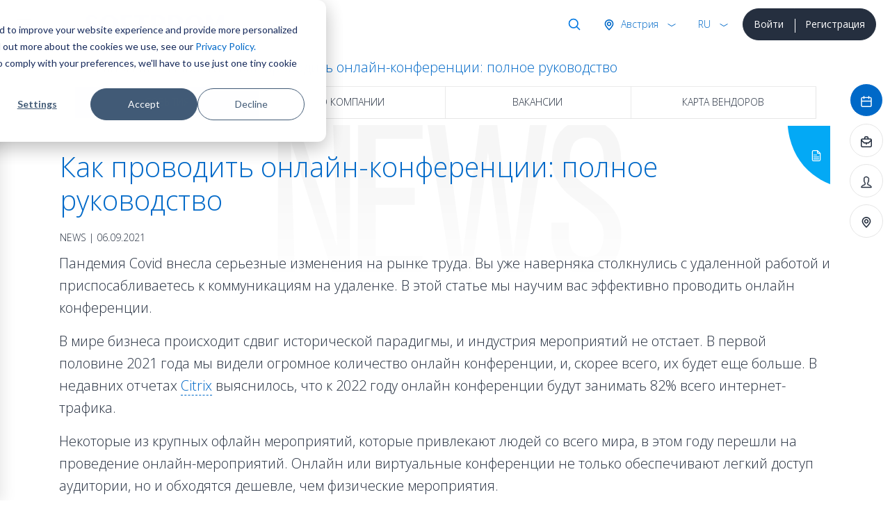

--- FILE ---
content_type: text/html; charset=utf-8
request_url: https://softprom.com/ru/kak-provodit-onlayn-konferentsii-polnoe-rukovodstvo
body_size: 15539
content:
<!doctype html>
<html lang="ru">
    <head>
<!-- Google Tag Manager -->
<script>(function(w,d,s,l,i){w[l]=w[l]||[];w[l].push({'gtm.start':
new Date().getTime(),event:'gtm.js'});var f=d.getElementsByTagName(s)[0],
j=d.createElement(s),dl=l!='dataLayer'?'&l='+l:'';j.async=true;j.src=
'https://www.googletagmanager.com/gtm.js?id='+i+dl;f.parentNode.insertBefore(j,f);
})(window,document,'script','dataLayer','GTM-5LTM85B');</script>
<!-- End Google Tag Manager -->
        <title>Как проводить онлайн-конференции: полное руководство</title>
        <meta name="viewport" content="width=device-width, initial-scale=1, shrink-to-fit=no">
        <meta charset="utf-8">
        <meta name="description" content="Руководство по проведению онлайн мероприятий. Программы для видеоконференций, презентаций и онлайн выставок. Подбор решений от Google, Amazon, замена Zoom, LogMeIn решения - GoToMeeting и GoToWebinar, TeamViewer Meeting, Google Meet.">
                <link rel="canonical" href="https://softprom.com/ru/kak-provodit-onlayn-konferentsii-polnoe-rukovodstvo">
                  <meta property="og:image" content="https://softprom.com/sites/all/themes/soft/image/social.png">
               <meta name="resource-type" content="document">
        <meta name="rating" content="General">
        <meta name="author" content="softprom.com">
        <meta name="copyright" content="(c) Copyright softprom.com">
        <meta name="audience" content="all">
        <link rel="icon" href="/favicon.ico">
        <link rel="shortcut icon" href="/favicon.ico">
        <meta name="yandex-verification" content="0a6dfe34b64648b5">
                <link rel="stylesheet" href="https://stackpath.bootstrapcdn.com/bootstrap/4.5.2/css/bootstrap.min.css">
        <link href="https://gitcdn.github.io/bootstrap-toggle/2.2.2/css/bootstrap-toggle.min.css" rel="stylesheet">
        <link rel="stylesheet" href="https://cdnjs.cloudflare.com/ajax/libs/malihu-custom-scrollbar-plugin/3.1.5/jquery.mCustomScrollbar.min.css">
        <style type="text/css" media="all">
@import url("https://softprom.com/sites/all/themes/soft/css/sticky.css?sugpte");
@import url("https://softprom.com/sites/all/themes/soft/css/style.css?sugpte");
</style>
        <script>
        var is_front = false;
        </script>
    </head>
    <body class="html not-front not-logged-in two-sidebars page-node page-node- page-node-9506 node-type-node i18n-ru" >
<!-- Google Tag Manager (noscript) -->
<noscript><iframe src="https://www.googletagmanager.com/ns.html?id=GTM-5LTM85B"
height="0" width="0" style="display:none;visibility:hidden"></iframe></noscript>
<!-- End Google Tag Manager (noscript) -->
        <div class="wrapper cloud">
        <nav id="sidebar" class="navbar navbar-light">
    <div id="dismiss" class="close-button"> <span class="close-icon"></span> </div>
    <div class="header"> <a class="navbar-brand" href="/ru">
      <div class="softprom-logo"><img src="/sites/all/themes/soft/image/softprom-logo-blue.svg" alt="Softprom"></div></a>
      <div class="enter-block">
        <div class="btn-group" role="group">
                                <a href="/ru/login" class="btn btn-dark btn-block">Войти</a>
                    <a href="/ru/registration" class="btn btn-dark btn-block">Регистрация</a>
                            </div>
      </div>
      <div class="lang-block">
        <div class="btn-group show" role="group">
          <button id="btnGroupDrop1" type="button" class="btn btn-link rounded-0 dropdown-toggle" data-toggle="dropdown" aria-haspopup="true" aria-expanded="false">rus</button>
          <div class="dropdown-menu" aria-labelledby="btnGroupDrop1" x-placement="bottom-start" style="position: absolute; will-change: transform; top: 0px; left: 0px; transform: translate3d(0px, 40px, 0px);">
            <ul id="SelectLanguage1">
                <li><a class="dropdown-item disabled">EN</a></li><li><a class="dropdown-item disabled">DE</a></li><li><a class="dropdown-item disabled">PL</a></li><li><a class="dropdown-item disabled">UA</a></li><li><a class="dropdown-item select" href="https://softprom.com/ru/kak-provodit-onlayn-konferentsii-polnoe-rukovodstvo" rel="alternate" hreflang="ru">RU</a></li>            </ul>
          </div>
        </div>
      </div>
      <form action="/ru/search/pages" method="post" id="ajax-country-form" accept-charset="UTF-8">
<div class="country-block">
        <div class="btn-group" role="group">
          <button id="btnGroupDrop3" type="button" class="btn btn-link rounded-0 dropdown-toggle" data-toggle="dropdown" aria-haspopup="true" aria-expanded="false"> Австрия </button>
          <div class="dropdown-menu" aria-labelledby="btnGroupDrop3" x-placement="bottom-start" style="position: absolute; transform: translate3d(265px, 40px, 0px); top: 0px; left: 0px; will-change: transform;">
            <p class="lead">Выберите страну</p>
            <div class="dropdown-divider"></div>
            <ul><li><a class="dropdown-item" data-cid="294">Албания</a></li><li><a class="dropdown-item" data-cid="262">Армения</a></li><li><a class="dropdown-item select" data-cid="244">Австрия</a></li><li><a class="dropdown-item" data-cid="63">Азербайджан</a></li><li><a class="dropdown-item" data-cid="330">Босния и Герцеговина</a></li><li><a class="dropdown-item" data-cid="295">Болгария</a></li><li><a class="dropdown-item" data-cid="254">Хорватия</a></li><li><a class="dropdown-item" data-cid="399">Кипр</a></li><li><a class="dropdown-item" data-cid="257">Чехия</a></li><li><a class="dropdown-item" data-cid="253">Эстония</a></li><li><a class="dropdown-item" data-cid="70">Грузия</a></li><li><a class="dropdown-item" data-cid="245">Германия</a></li><li><a class="dropdown-item" data-cid="250">Греция</a></li><li><a class="dropdown-item" data-cid="247">Венгрия</a></li><li><a class="dropdown-item" data-cid="4">Казахстан</a></li><li><a class="dropdown-item" data-cid="329">Косово</a></li><li><a class="dropdown-item" data-cid="260">Кыргызстан</a></li><li><a class="dropdown-item" data-cid="252">Латвия</a></li><li><a class="dropdown-item" data-cid="251">Литва</a></li><li><a class="dropdown-item" data-cid="65">Молдова</a></li><li><a class="dropdown-item" data-cid="456">Монголия</a></li><li><a class="dropdown-item" data-cid="249">Черногория</a></li><li><a class="dropdown-item" data-cid="331">Северная Македония</a></li><li><a class="dropdown-item" data-cid="228">Польша</a></li><li><a class="dropdown-item" data-cid="246">Румыния</a></li><li><a class="dropdown-item" data-cid="248">Сербия</a></li><li><a class="dropdown-item" data-cid="256">Словакия</a></li><li><a class="dropdown-item" data-cid="255">Словения</a></li><li><a class="dropdown-item" data-cid="332">Швейцария</a></li><li><a class="dropdown-item" data-cid="261">Таджикистан</a></li><li><a class="dropdown-item" data-cid="259">Туркменистан</a></li><li><a class="dropdown-item" data-cid="3">Украина</a></li><li><a class="dropdown-item" data-cid="69">Узбекистан</a></li></ul>
                      </div>
                    </div>
                  </div>
            <div class="find-block">
              <div class="btn-group" role="group">
                <button type="button" class="btn btn-link rounded-0 dropdown-toggle" data-toggle="dropdown" aria-haspopup="true" aria-expanded="false"> Поиск </button>
                <div class="dropdown-menu dropdown-menu-right">
                  <div class="search-block">
                    <div class="input-group mb-0">
                      <input type="search" class="form-control" placeholder="Поиск" name="keys">
                      <div class="input-group-append">
                        <button class="btn btn-link" type="submit"><img class="svg" src="/sites/all/themes/soft/image/ico-search.svg" width="20" height="20" alt="Поиск"></button>
                      </div>
                    </div>
                  </div>
                </div>
              </div>
            </div>
			<select class="form-control d-none form-select" id="edit-country" name="country"><option value="294">Албания</option><option value="262">Армения</option><option value="244" selected="selected">Австрия</option><option value="63">Азербайджан</option><option value="330">Босния и Герцеговина</option><option value="295">Болгария</option><option value="254">Хорватия</option><option value="399">Кипр</option><option value="257">Чехия</option><option value="253">Эстония</option><option value="70">Грузия</option><option value="245">Германия</option><option value="250">Греция</option><option value="247">Венгрия</option><option value="4">Казахстан</option><option value="329">Косово</option><option value="260">Кыргызстан</option><option value="252">Латвия</option><option value="251">Литва</option><option value="65">Молдова</option><option value="456">Монголия</option><option value="249">Черногория</option><option value="331">Северная Македония</option><option value="228">Польша</option><option value="246">Румыния</option><option value="248">Сербия</option><option value="256">Словакия</option><option value="255">Словения</option><option value="332">Швейцария</option><option value="261">Таджикистан</option><option value="259">Туркменистан</option><option value="3">Украина</option><option value="69">Узбекистан</option></select><script> function country_tid(country){switch (country) { case "AL": return 294;  case "AM": return 262;  case "AT": return 244;  case "AZ": return 63;  case "BA": return 330;  case "BG": return 295;  case "HR": return 254;  case "CY": return 399;  case "CZ": return 257;  case "EE": return 253;  case "GE": return 70;  case "DE": return 245;  case "GR": return 250;  case "HU": return 247;  case "KZ": return 4;  case "KO": return 329;  case "KG": return 260;  case "LV": return 252;  case "LT": return 251;  case "MD": return 65;  case "MN": return 456;  case "ME": return 249;  case "MK": return 331;  case "PL": return 228;  case "RO": return 246;  case "RS": return 248;  case "SK": return 256;  case "SI": return 255;  case "CH": return 332;  case "TJ": return 261;  case "TM": return 259;  case "UA": return 3;  case "UZ": return 69;  default: return ""; }} </script><input type="hidden" name="current_path" value="node/9506" />
<input type="hidden" name="query_parameters" value="a:0:{}" />
<input type="hidden" name="form_build_id" value="form-oZJoi8vL-VjJfFT5-C_RdGVrbYsBztPQKT1ECJvyeiY" />
<input type="hidden" name="form_id" value="ajax_country_form" />
</form>    </div>
    <ul class="nav flex-column">
        <li class="nav-item dropright menu-790">
        <a class="nav-link" href="/ru/vendors">Производители</a>
        <span class="dropdown-toggle" data-toggle="dropdown"></span>
        <ul class="dropdown-menu">
                          <li class="dropright-item menu-12431">
                  <a class="nav-link" href="/ru/vendor/acalvio">Acalvio</a></li>
                          <li class="dropright-item menu-9497">
                  <a class="nav-link" href="/ru/vendor/amazon-web-services">Amazon Web Services </a></li>
                          <li class="dropright-item menu-6235">
                  <a class="nav-link" href="/ru/vendor/appguard">AppGuard</a></li>
                          <li class="dropright-item menu-12933">
                  <a class="nav-link" href="/ru/vendor/automox">Automox</a></li>
                          <li class="dropright-item menu-6366">
                  <a class="nav-link" href="/ru/vendor/bentley-systems">Bentley Systems</a></li>
                          <li class="dropright-item menu-15068">
                  <a class="nav-link" href="/ru/vendor/bluecat-networks">BlueCat Networks</a></li>
                          <li class="dropright-item menu-9526">
                  <a class="nav-link" href="/ru/vendor/brandshield">BrandShield</a></li>
                          <li class="dropright-item menu-11466">
                  <a class="nav-link" href="/ru/vendor/bugcrowd">Bugcrowd</a></li>
                          <li class="dropright-item menu-6162">
                  <a class="nav-link" href="/ru/vendor/centerity">Centerity</a></li>
                          <li class="dropright-item menu-3669">
                  <a class="nav-link" href="/ru/vendor/correlata">Correlata</a></li>
                          <li class="dropright-item menu-5526">
                  <a class="nav-link" href="/ru/vendor/cyberbit">Cyberbit</a></li>
                          <li class="dropright-item menu-3952">
                  <a class="nav-link" href="/ru/vendor/cybeready">CybeReady</a></li>
                          <li class="dropright-item menu-12201">
                  <a class="nav-link" href="/ru/vendor/deceptive-bytes">Deceptive Bytes</a></li>
                          <li class="dropright-item menu-11115">
                  <a class="nav-link" href="/ru/vendor/xnoova">ERMETIX (former Xnoova)</a></li>
                          <li class="dropright-item menu-14392">
                  <a class="nav-link" href="/ru/vendor/flare">Flare</a></li>
                          <li class="dropright-item menu-12319">
                  <a class="nav-link" href="/ru/vendor/fortanix">Fortanix</a></li>
                          <li class="dropright-item menu-13282">
                  <a class="nav-link" href="/ru/vendor/gitlab">GitLab</a></li>
                          <li class="dropright-item menu-211">
                  <a class="nav-link" href="/ru/vendor/google">Google </a></li>
                          <li class="dropright-item menu-13691">
                  <a class="nav-link" href="/ru/vendor/hacknotice">HackNotice</a></li>
                          <li class="dropright-item menu-8326">
                  <a class="nav-link" href="/ru/vendor/infognito">Infognito</a></li>
                          <li class="dropright-item menu-11464">
                  <a class="nav-link" href="/ru/vendor/kela">KELA</a></li>
                          <li class="dropright-item menu-13627">
                  <a class="nav-link" href="/ru/vendor/lecs">LECS – Cyber Evolution</a></li>
                          <li class="dropright-item menu-10874">
                  <a class="nav-link" href="/ru/vendor/liveaction">LiveAction</a></li>
                          <li class="dropright-item menu-10132">
                  <a class="nav-link" href="/ru/vendor/logsign">Logsign</a></li>
                          <li class="dropright-item menu-11438">
                  <a class="nav-link" href="/ru/vendor/nanolock">NanoLock Security</a></li>
                          <li class="dropright-item menu-9124">
                  <a class="nav-link" href="/ru/vendor/nextgensoftware">Nextgen Software</a></li>
                          <li class="dropright-item menu-12912">
                  <a class="nav-link" href="/ru/vendor/niagara-networks">Niagara Networks</a></li>
                          <li class="dropright-item menu-10030">
                  <a class="nav-link" href="/ru/vendor/onetrust">OneTrust</a></li>
                          <li class="dropright-item menu-10804">
                  <a class="nav-link" href="/ru/vendor/pitchavatar">Pitch Avatar</a></li>
                          <li class="dropright-item menu-3859">
                  <a class="nav-link" href="/ru/vendor/portnox">Portnox</a></li>
                          <li class="dropright-item menu-10006">
                  <a class="nav-link" href="/ru/vendor/primeur">Primeur</a></li>
                          <li class="dropright-item menu-8224">
                  <a class="nav-link" href="/ru/vendor/profitap">Profitap</a></li>
                          <li class="dropright-item menu-12465">
                  <a class="nav-link" href="/ru/vendor/proid">ProID</a></li>
                          <li class="dropright-item menu-8993">
                  <a class="nav-link" href="/ru/vendor/redsift">Red Sift</a></li>
                          <li class="dropright-item menu-7056">
                  <a class="nav-link" href="/ru/vendor/redseal">RedSeal</a></li>
                          <li class="dropright-item menu-9280">
                  <a class="nav-link" href="/ru/vendor/gytpol">Remedio (formerly Gytpol)</a></li>
                          <li class="dropright-item menu-13661">
                  <a class="nav-link" href="/ru/vendor/securegate">SecureGate</a></li>
                          <li class="dropright-item menu-13086">
                  <a class="nav-link" href="/ru/vendor/senhasegura">Segura</a></li>
                          <li class="dropright-item menu-6794">
                  <a class="nav-link" href="/ru/vendor/siemplify">Siemplify</a></li>
                          <li class="dropright-item menu-6760">
                  <a class="nav-link" href="/ru/vendor/siga">Siga</a></li>
                          <li class="dropright-item menu-10837">
                  <a class="nav-link" href="/ru/vendor/sycope">Sycope</a></li>
                          <li class="dropright-item menu-6319">
                  <a class="nav-link" href="/ru/vendor/sysaid">SysAid</a></li>
                          <li class="dropright-item menu-15028">
                  <a class="nav-link" href="/ru/vendor/syteca-ranee-ekran-system">Syteca (ранее Ekran System)</a></li>
                          <li class="dropright-item menu-6956">
                  <a class="nav-link" href="/ru/vendor/teramind">Teramind </a></li>
                          <li class="dropright-item menu-4654">
                  <a class="nav-link" href="/ru/vendor/imperva">Thales</a></li>
                          <li class="dropright-item menu-6475">
                  <a class="nav-link" href="/ru/vendor/threatmark">ThreatMark</a></li>
                          <li class="dropright-item menu-6429">
                  <a class="nav-link" href="/ru/vendor/threatq">ThreatQuotient</a></li>
                          <li class="dropright-item menu-14079">
                  <a class="nav-link" href="/ru/vendor/tldv">Tl;dv</a></li>
                          <li class="dropright-item menu-12210">
                  <a class="nav-link" href="/ru/vendor/veracode">Veracode</a></li>
                          <li class="dropright-item menu-11696">
                  <a class="nav-link" href="/ru/vendor/votiro">Votiro</a></li>
                          <li class="dropright-item menu-5763">
                  <a class="nav-link" href="/ru/vendor/waterfall-security">Waterfall Security</a></li>
                          <li class="dropright-item menu-6840">
                  <a class="nav-link" href="/ru/vendor/zoom">Zoom</a></li>
                    </ul>
            </li>
            <li class="dropright-item menu-932">
            <a class="nav-link" href="/ru/security-map">IT Security Map</a>
            </li>
        <li class="nav-item dropright menu-808">
        <a class="nav-link" href="/ru/directions">Направления</a>
        <span class="dropdown-toggle" data-toggle="dropdown"></span>
        <ul class="dropdown-menu">
                          <li class="dropright-item ">
                  <a class="nav-link" href="/ru/directions/itsecurity">ИТ Безопасность</a></li>
                          <li class="dropright-item ">
                  <a class="nav-link" href="/ru/directions/itinfrastructure">ИТ Инфраструктура</a></li>
                          <li class="dropright-item ">
                  <a class="nav-link" href="/ru/directions/cloud">Облачные сервисы</a></li>
                          <li class="dropright-item ">
                  <a class="nav-link" href="/ru/directions/cad">САПР, графика и мультимедиа</a></li>
                          <li class="dropright-item ">
                  <a class="nav-link" href="https://softprom.com/direction/securitysystems">Системы безопасности</a></li>
                    </ul>
            </li>
        <li class="nav-item dropright menu-388">
        <a class="nav-link" href="/ru/partners">Партнерам</a>
        <span class="dropdown-toggle" data-toggle="dropdown"></span>
        <ul class="dropdown-menu">
                          <li class="dropright-item ">
                  <a class="nav-link" href="/ru/partners">Стать партнером</a></li>
                          <li class="dropright-item ">
                  <a class="nav-link" href="/ru/registration">Регистрация</a></li>
                    </ul>
            </li>
            <li class="dropright-item menu-597">
            <a class="nav-link" href="/ru/about">О Softprom</a>
            </li>
        <li class="nav-item dropright active menu-390">
        <a class="nav-link" href="/ru/news">Инфо-центр</a>
        <span class="dropdown-toggle" data-toggle="dropdown"></span>
        <ul class="dropdown-menu">
                          <li class="dropright-item ">
                  <a class="nav-link" href="/ru/news">События</a></li>
                          <li class="dropright-item ">
                  <a class="nav-link" href="/ru/about">О Softprom</a></li>
                          <li class="dropright-item ">
                  <a class="nav-link" href="/ru/workathome">Work at Home</a></li>
                    </ul>
            </li>
            <li class="dropright-item menu-391">
            <a class="nav-link" href="/ru/contacts">Контакты</a>
            </li>
    </ul>
        <div class="bottom-left social">
        <a href="/ru/contactus" data-toggle="tooltip" data-placement="top" title="Связаться с нами"><img class="svg" src="/sites/all/themes/soft/image/ico-email.svg" alt="Связаться с нами"/></a>
            <a target="_blank" href="https://www.facebook.com/SoftpromAsia" data-toggle="tooltip" data-placement="top" title="Facebook"><img class="svg" src="/sites/all/themes/soft/image/ico-facebook-blue.svg" alt="Facebook"/></a>
                <a target="_blank" href="https://www.linkedin.com/company/softprom" data-toggle="tooltip" data-placement="top" title="Linkedin"><img class="svg" src="/sites/all/themes/soft/image/ico-linkedin-blue.svg" alt="Linkedin"/></a>
                <a target="_blank" href="https://www.youtube.com/c/Softprom" data-toggle="tooltip" data-placement="top" title="Youtube"><img class="svg" src="/sites/all/themes/soft/image/ico-youtube-blue.svg" alt="Youtube"/></a>
    </div>
  </nav>
  <div id="content">
      <nav class="navbar navbar-light">
      <div class="container-fluid">
        <button class="navbar-toggler" id="sidebarCollapse" type="button"> <span class="navbar-toggler-icon"></span> </button>
      </div>
    </nav>
      <div class="header sticky" data-toggle="sticky-onscroll"> <a class="navbar-brand" href="/ru">
        <div class="softprom-logo"><img src="/sites/all/themes/soft/image/softprom-logo-blue.svg" alt="Softprom"> </div></a>
          <div class="enter-block d-none d-md-inline-block">
          <div class="btn-group" role="group">
                                  <a href="/ru/login" class="btn btn-dark btn-block">Войти</a>
                    <a href="/ru/registration" class="btn btn-dark btn-block">Регистрация</a>
                              </div>
        </div>
        <div class="lang-block">
          <div class="btn-group show" role="group">
            <button id="btnGroupDrop2" type="button" class="btn btn-link rounded-0 dropdown-toggle" data-toggle="dropdown" aria-haspopup="true" aria-expanded="false">rus</button>
            <div class="dropdown-menu" aria-labelledby="btnGroupDrop2" x-placement="bottom-start" style="position: absolute; will-change: transform; top: 0px; left: 0px; transform: translate3d(0px, 40px, 0px);">
              <ul id="SelectLanguage2">
                <li><a class="dropdown-item disabled">EN</a></li><li><a class="dropdown-item disabled">DE</a></li><li><a class="dropdown-item disabled">PL</a></li><li><a class="dropdown-item disabled">UA</a></li><li><a class="dropdown-item select" href="https://softprom.com/ru/kak-provodit-onlayn-konferentsii-polnoe-rukovodstvo" rel="alternate" hreflang="ru">RU</a></li>              </ul>
            </div>
          </div>
        </div>
          <form action="/ru/search/pages" method="post" id="ajax-country2-form" accept-charset="UTF-8">
<div class="country-block">
        <div class="btn-group" role="group">
          <button id="btnGroupDrop4" type="button" class="btn btn-link rounded-0 dropdown-toggle" data-toggle="dropdown" aria-haspopup="true" aria-expanded="false"> Австрия </button>
          <div class="dropdown-menu" aria-labelledby="btnGroupDrop4" x-placement="bottom-start" style="position: absolute; transform: translate3d(265px, 40px, 0px); top: 0px; left: 0px; will-change: transform;">
            <p class="lead">Выберите страну</p>
            <div class="dropdown-divider"></div>
            <ul><li><a class="dropdown-item" data-cid="294">Албания</a></li><li><a class="dropdown-item" data-cid="262">Армения</a></li><li><a class="dropdown-item select" data-cid="244">Австрия</a></li><li><a class="dropdown-item" data-cid="63">Азербайджан</a></li><li><a class="dropdown-item" data-cid="330">Босния и Герцеговина</a></li><li><a class="dropdown-item" data-cid="295">Болгария</a></li><li><a class="dropdown-item" data-cid="254">Хорватия</a></li><li><a class="dropdown-item" data-cid="399">Кипр</a></li><li><a class="dropdown-item" data-cid="257">Чехия</a></li><li><a class="dropdown-item" data-cid="253">Эстония</a></li><li><a class="dropdown-item" data-cid="70">Грузия</a></li><li><a class="dropdown-item" data-cid="245">Германия</a></li><li><a class="dropdown-item" data-cid="250">Греция</a></li><li><a class="dropdown-item" data-cid="247">Венгрия</a></li><li><a class="dropdown-item" data-cid="4">Казахстан</a></li><li><a class="dropdown-item" data-cid="329">Косово</a></li><li><a class="dropdown-item" data-cid="260">Кыргызстан</a></li><li><a class="dropdown-item" data-cid="252">Латвия</a></li><li><a class="dropdown-item" data-cid="251">Литва</a></li><li><a class="dropdown-item" data-cid="65">Молдова</a></li><li><a class="dropdown-item" data-cid="456">Монголия</a></li><li><a class="dropdown-item" data-cid="249">Черногория</a></li><li><a class="dropdown-item" data-cid="331">Северная Македония</a></li><li><a class="dropdown-item" data-cid="228">Польша</a></li><li><a class="dropdown-item" data-cid="246">Румыния</a></li><li><a class="dropdown-item" data-cid="248">Сербия</a></li><li><a class="dropdown-item" data-cid="256">Словакия</a></li><li><a class="dropdown-item" data-cid="255">Словения</a></li><li><a class="dropdown-item" data-cid="332">Швейцария</a></li><li><a class="dropdown-item" data-cid="261">Таджикистан</a></li><li><a class="dropdown-item" data-cid="259">Туркменистан</a></li><li><a class="dropdown-item" data-cid="3">Украина</a></li><li><a class="dropdown-item" data-cid="69">Узбекистан</a></li></ul>
                      </div>
                    </div>
                  </div>
            <div class="find-block">
              <div class="btn-group" role="group">
                <button type="button" class="btn btn-link rounded-0 dropdown-toggle" data-toggle="dropdown" aria-haspopup="true" aria-expanded="false"> Поиск </button>
                <div class="dropdown-menu dropdown-menu-right">
                  <div class="search-block">
                    <div class="input-group mb-0">
                      <input type="search" class="form-control" placeholder="Поиск" name="keys">
                      <div class="input-group-append">
                        <button class="btn btn-link" type="submit"><img class="svg" src="/sites/all/themes/soft/image/ico-search.svg" width="20" height="20" alt="Поиск"></button>
                      </div>
                    </div>
                  </div>
                </div>
              </div>
            </div>
			<select class="form-control d-none form-select" id="edit-country2" name="country2"><option value="294">Албания</option><option value="262">Армения</option><option value="244" selected="selected">Австрия</option><option value="63">Азербайджан</option><option value="330">Босния и Герцеговина</option><option value="295">Болгария</option><option value="254">Хорватия</option><option value="399">Кипр</option><option value="257">Чехия</option><option value="253">Эстония</option><option value="70">Грузия</option><option value="245">Германия</option><option value="250">Греция</option><option value="247">Венгрия</option><option value="4">Казахстан</option><option value="329">Косово</option><option value="260">Кыргызстан</option><option value="252">Латвия</option><option value="251">Литва</option><option value="65">Молдова</option><option value="456">Монголия</option><option value="249">Черногория</option><option value="331">Северная Македония</option><option value="228">Польша</option><option value="246">Румыния</option><option value="248">Сербия</option><option value="256">Словакия</option><option value="255">Словения</option><option value="332">Швейцария</option><option value="261">Таджикистан</option><option value="259">Туркменистан</option><option value="3">Украина</option><option value="69">Узбекистан</option></select><input type="hidden" name="current_path" value="node/9506" />
<input type="hidden" name="query_parameters" value="a:0:{}" />
<input type="hidden" name="form_build_id" value="form-u1iI49zLY-ElKP6Jlli8Pe2G_sFql4FMdvbPFP4cH8w" />
<input type="hidden" name="form_id" value="ajax_country2_form" />
</form>      </div>
            <article>
                                <div id="left-menu" class="secondary-icon-menu l-p d-none d-md-block">
                <ul class="nav flex-column">
                                            <li class="nav-item"><a class="nav-link active" data-toggle="tooltip" data-placement="right" href="/ru/news" data-original-title="События" data-section="События"><img class="svg" src="/sites/all/themes/soft/image/ico-event-blue.svg" alt="События"/></a></li>
                                            <li class="nav-item"><a class="nav-link" data-toggle="tooltip" data-placement="right" href="/ru/about" data-original-title="О компании" data-section="О компании"><img class="svg" src="/sites/all/themes/soft/image/ico-company-blue.svg" alt="О компании"/></a></li>
                                            <li class="nav-item"><a class="nav-link" data-toggle="tooltip" data-placement="right" href="/ru/vacancies" data-original-title="Вакансии" data-section="Вакансии"><img class="svg" src="/sites/all/themes/soft/image/ico-vacancy-blue.svg" alt="Вакансии"/></a></li>
                                            <li class="nav-item"><a class="nav-link" data-toggle="tooltip" data-placement="right" href="/ru/vendor-map" data-original-title="Карта вендоров" data-section="Карта вендоров"><img class="svg" src="/sites/all/themes/soft/image/ico-map-blue.svg" alt="Карта вендоров"/></a></li>
                                    </ul>
                </div>
            <nav aria-label="breadcrumb">
            <ol class="breadcrumb"><li class="breadcrumb-item"><a href="/ru">Главная</a></li><li class="breadcrumb-item"><a href="/ru/news">Новости</a></li><li class="breadcrumb-item active">Как проводить онлайн-конференции: полное руководство</li></ol>
          </nav>                <div class="secondary-menu d-none d-md-block">
                <nav id="navbar-page" class="nav nav-pills nav-justified">
            <a class="nav-item nav-link active" href="/ru/news">События</a><a class="nav-item nav-link" href="/ru/about">О компании</a><a class="nav-item nav-link" href="/ru/vacancies">Вакансии</a><a class="nav-item nav-link" href="/ru/vendor-map">Карта вендоров</a>                </nav>
                </div>
                            <div id="mobile-menu" class="secondary-icon-menu t-p d-md-none">
                <ul class="nav justify-content-center">
                                <li class="nav-item"><a class="nav-link active" data-toggle="tooltip" data-placement="top" href="/ru/news" data-original-title="События" data-section="События"><img class="svg" src="/sites/all/themes/soft/image/ico-event-blue.svg" alt="События"/></a></li>
                                <li class="nav-item"><a class="nav-link" data-toggle="tooltip" data-placement="top" href="/ru/about" data-original-title="О компании" data-section="О компании"><img class="svg" src="/sites/all/themes/soft/image/ico-company-blue.svg" alt="О компании"/></a></li>
                                <li class="nav-item"><a class="nav-link" data-toggle="tooltip" data-placement="top" href="/ru/vacancies" data-original-title="Вакансии" data-section="Вакансии"><img class="svg" src="/sites/all/themes/soft/image/ico-vacancy-blue.svg" alt="Вакансии"/></a></li>
                                <li class="nav-item"><a class="nav-link" data-toggle="tooltip" data-placement="top" href="/ru/vendor-map" data-original-title="Карта вендоров" data-section="Карта вендоров"><img class="svg" src="/sites/all/themes/soft/image/ico-map-blue.svg" alt="Карта вендоров"/></a></li>
                            </ul>
                </div>
            <div class="container">
      <div class="region region-content">
    <div id="block-system-main" class="block block-system">

    
  <div class="content">
          <div class="section-title">
            <div class="bg-title"> <svg viewBox="0 0 600 300">
                <linearGradient id="gr-white" x1="0" y1="0" x2="0" y2="100%">
                <stop stop-color="#f3f3f3" offset="25%"></stop>
                <stop stop-color="#fff" offset="75%"></stop>
                </linearGradient>
                <text text-anchor="middle" x="50%" y="50%" dy=".35em" class="svg-text"> News </text>
                </svg>
            </div>
                      <div class="card event">
                <div class="card-body"><span class="badge badge-success news"></span>
                    <h1 class="card-title display-2 mb-0">Как проводить онлайн-конференции: полное руководство</h1>
                    <p class="card-subtitle">News | 06.09.2021</p>
                </div>
            </div>
                  </div>
          
              <div class="section-content">
      <div class="field field-name-body field-type-text-with-summary field-label-hidden"><div class="field-items"><div class="field-item even" property="content:encoded"><p>Пандемия Covid внесла серьезные изменения на рынке труда. Вы уже наверняка столкнулись с удаленной работой и приспосабливаетесь к коммуникациям на удаленке. В этой статье мы научим вас эффективно проводить онлайн конференции.</p>
<p>В мире бизнеса происходит сдвиг исторической парадигмы, и индустрия мероприятий не отстает. В первой половине 2021 года мы видели огромное количество онлайн конференции, и, скорее всего, их будет еще больше. В недавних отчетах <a href="https://softprom.com/ru/vendor/citrix" target="_blank">Citrix</a> выяснилось, что к 2022 году онлайн конференции будут занимать 82% всего интернет-трафика.</p>
<p>Некоторые из крупных офлайн мероприятий, которые привлекают людей со всего мира, в этом году перешли на проведение онлайн-мероприятий. Онлайн или виртуальные конференции не только обеспечивают легкий доступ аудитории, но и обходятся дешевле, чем физические мероприятия.</p>
<p>Основная проблема, с которой изначально сталкивались люди с онлайн мероприятиями, заключалась в том, что они больше походили на прямую трансляцию, чем на реальное мероприятие. Когда вы думаете об онлайн мероприятиях, вы думаете о нетворкингах, спонсорах, способности взаимодействовать с докладчиком и т. д. Но, к сожалению, большинство онлайн конференций в первые дни 2021 года были похожи на подкасты.</p>
<p>Причина была проста - отсутствие технологий и инноваций. Глобальный сдвиг произошел так быстро, что платформы для онлайн-мероприятий и приложения для видеоконференций стали необходимостью почти в одночасье.</p>
<p>В этом руководстве по онлайн мероприятиям и конференциям мы подробно рассмотрим программы, продвижение и инструменты, необходимые для организации успешного онлайн-мероприятия.</p>
<p><a href="https://softprom.com/ru/vendor/aws" target="_blank"><img alt="Amazon Chime" class="img-fluid" src="/sites/default/files/2020/AWS%20Chime%20-%20Softprom.jpg" /></a></p>
<p>Компании сейчас сталкиваются с множеством новых проблем, и мы поможем разобраться вам в технологиях онлайн конференций и совещаний, чтобы вы могли создать стратегию событий в онлайне, которая интегрирована с вашим общим маркетинговым планом - сейчас и на будущее. Мы создали для вас полное руководство по началу работы с онлайн мероприятиями, потому что они не только своевременны, но и являются будущим работы.</p>
<h2>Что такое онлайн конференции?</h2>
<p>Онлайн конференция воспроизводит «физическое» событие, основанное на местоположении, но онлайн, что позволяет вам проводить глобальную конференцию, тренинг по запросу, презентацию продукта, торговые выставки или ярмарку набора персонала, не выходя из дома или офиса, используя только ноутбук или мобильный телефон и подключение к Интернету.</p>
<p>Онлайн мероприятия в наши дни имеют ту же сущность, что и офлайн выставки и презентации, такие как взаимодействие со спикерами, нетворкинг, общение со спонсорами - благодаря специализированным платформам.</p>
<p>Посещение большинства онлайн-мероприятий бесплатное, но крупные физические конференции и выставки, перенесенные в онлайн-режим, по-прежнему платные.</p>
<h2>Зачем проводить онлайн мероприятие?</h2>
<p>По данным MarketWatch, ожидается, что к 2022 году расходы только на образовательные видеосеминары достигнут 252 миллиардов долларов. Это указывает на то, что:</p>
<p>а. У людей есть сильное желание учиться у экспертов и общаться с единомышленниками.</p>
<p>б. Люди все больше и больше готовы платить онлайн, чтобы обновить свои знания и навыки.</p>
<p>Другой опрос, проведенный Marketing Profs, показал, что пользователи Facebook добавляют в десять раз чаще свои комментарии под обучающими видео, чем к обычным видео в других социальных сетях, таких как Twitter, Instagram и YouTube.</p>
<p>Онлайн мероприятия привлекают большую аудиторию, потому что они легко доступны и экономичны. Это беспроигрышный вариант!</p>
<p><a href="https://softprom.com/ru/vendor/logmein/product/gotomeeting" target="_blank"><img alt="GoToMeeting - LogMeIn by Softprom" class="img-fluid" src="/sites/default/files/2020/GoToMeeting%20-%20Logmein%20by%20Softprom.jpg" /></a></p>
<h2>Какие функции маркетинга доступны при проведении онлайн мероприятий?</h2>
<p>Контент - это король. Но в онлайн обстановке контент - это ваше мероприятие. Поскольку онлайн мероприятие зависит от контента, вовлеченности и данных, крайне важно иметь высокое качество видеопроизводства и отличный контент, поскольку эти два фактора могут либо создать, либо сорвать онлайн-мероприятие. Некоторые важные элементы для организации онлайн мероприятия:</p>
<p>а. <a href="https://softprom.com/ru/kak-podobrat-soft-dlya-organizatsii-udalennoy-rabotyi-komandyi" target="_blank">Софт для мероприятий / конференций</a></p>
<p>b. Интерактивная сессия вопросов и ответов</p>
<p>c. Живой опрос</p>
<p>d. Запись видео в реальном времени</p>
<p>e. Живой чат</p>
<p>f. Уголок спонсоров</p>
<p>Хотя некоторые элементы являются общими как для сетевых, так и для автономных мероприятий, ключевые элементы, упомянутые в приведенном выше списке, типичны для онлайн мероприятия. В дополнение к этому, высокотехнологичные платформы видеоконференцсвязи, такие как <a href="https://softprom.com/ru/vendor/logmein/product/gotomeeting" target="_blank">GoToMeeting - LogMeIn</a>, предлагают возможность онлайн чата и взаимодействия один на один. Таким образом, такие функции, как “Social Lounge” и “Backstage” “Meetup”, делают онлайн мероприятие максимально приближенным к физическому.</p>
<h2>Типы онлайн мероприятий</h2>
<p>Хотя онлайн и офлайн мероприятия имеют схожую структуру, но когда они организованы стратегически, они дают разные результаты. Ниже представлены семь основных типов онлайн мероприятий:</p>
<h2>1. Онлайн мероприятия и конференции</h2>
<p>Онлайн мероприятия и конференции наиболее близки к своим оффлайновым аналогам.</p>
<p>Они дают вам полный опыт личных конференций, поскольку эти конференции создаются с учетом повестки дня, которая включает в себя заседания, основные доклады, обсуждения и многое другое. Виртуальные конференции включают в себя многосессионный контент, а также инструменты взаимодействия с аудиторией.</p>
<p>В то время как офлайн мероприятие не очень эффективно, когда речь идет о захвате лидов и знакомства с аудиторией в автономном режиме, онлайн конференции дают участникам доступ к просмотру основных выступлений в режиме реального времени, позволяют им строить планы и составлять свою повестку дня, используя актуальный контент для взаимодействовать с аудиторией.</p>
<h3>Софт для онлайн мероприятий и конференций:</h3>
<ul><li><a href="https://softprom.com/ru/vendor/logmein/product/gotomeeting" target="_blank">GoToMeeting от LogMeIn</a></li>
<li><a href="https://promo.softprom.com/voov" target="_blank">VooV Meeting</a></li>
</ul><h2>2. Вебинары</h2>
<p>Количество вебинаров и подкастов растет уже несколько лет, и это справедливо. Количество информации, которую вы можете получить на таких мероприятиях, огромно. Вдобавок к этому затрачивается меньше времени, чем на виртуальную конференцию.</p>
<p>Организация вебинаров позволяет вам приглашать посетителей со всего мира, чтобы зарегистрироваться и присоединиться к мероприятию. Обычно у него есть один или несколько докладчиков, которые представляют контент.</p>
<p>Вебинары могут быть бесплатными, или компании могут взимать с участников плату используя методы онлайн-оплаты. Для проведения вебинаров вы можете использовать инструменты видеоконференцсвязи, которые позволяют вам проводить сеансы вопросов и ответов или иметь возможность представлять живые или предварительно записанные клипы.</p>
<p>Обычно вам следует использовать вебинары для популяризации своего бренда и создания высокоуровневого контента для вовлечения аудитории в свою воронку продаж. Вебинары - это отличный способ увеличить узнаваемость бренда.</p>
<h3>Софт для проведения вебинаров:</h3>
<ul><li><a href="https://softprom.com/ru/vendor/logmein/product/gotowebinar" target="_blank">GoToWebinar от LogMeIn</a></li>
<li><a href="https://promo.softprom.com/voov" target="_blank">VooV Meeting</a></li>
</ul><h2>3. Интернет-семинары</h2>
<p>Есть много учебных заведений, которые предлагают онлайн-курсы для иностранных студентов. Это один из самых популярных типов виртуальных мероприятий, на которых участники осваивают новый навык. В этом типе мероприятий спикер может организовать сеанс вопросов ответов в реальном времени, предоставлять контент с помощью функции совместного использования экрана и проводить индивидуальные занятия со студентами.</p>
<p>На таком мероприятии студенты также могут посещать онлайн-классы, которые предлагают учебные материалы в формате видео, упражнений и практических пробных тестов.</p>
<p>Софт для интернет семинаров:</p>
<ul><li><a href="https://softprom.com/ru/vendor/logmein/product/gotomeeting" target="_blank">GoToMeeting от LogMeIn</a></li>
<li><a href="https://promo.softprom.com/voov" target="_blank">VooV Meeting</a></li>
<li><a href="https://softprom.com/ru/vendor/aws" target="_blank">Amazon Chime</a> </li>
</ul><h2>4. Встречи виртуального сообщества</h2>
<p>Если вы хотите найти своих единомышленников племя и наладить реальные связи, онлайн встречи - это примеры мероприятий, которые вы можете проводить или посещать. Как и сообщества в социальных сетях, встречи виртуальных сообществ - лучший способ общаться с единомышленниками, но в режиме реального времени.</p>
<h3>Софт для организации виртуальных встреч:</h3>
<ul><li><a href="https://softprom.com/ru/vendor/google" target="_blank">Google Meet</a> из набора инструментов <a href="https://softprom.com/ru/vendor/google" target="_blank">Google Workspace</a> (ранее G Suite)</li>
<li><a href="https://softprom.com/ru/vendor/teamviewer" target="_blank">TeamViewer Meeting</a></li>
</ul><hr /><!-- -- Блок с линком на оффер ----><blockquote class="blockquote text-center">
<p><span class="badge badge-dark">Softprom</span> — мультивендорный дистрибьютор решений, в том числе, для организации удаленной работы сотрудников, совместно с компаниями <a href="https://softprom.com/ru/vendor/google" target="_blank">Google</a>, <a href="https://softprom.com/ru/vendor/2902" target="_blank">Amazon Web Services</a>, <a href="https://softprom.com/ru/vendor/teamviewer" target="_blank">TeamViewer</a> и <a href="https://softprom.com/ru/vendor/logmein" target="_blank">LogMeIn</a> разработали <span class="badge badge-dark">специальное бесплатное предложение</span> для существующих и потенциальных клиентов.</p>
<p><footer class="blockquote-footer"><a href="/ru/online-meetings-offer-vybor-resheniya-dlya-provedeniya-onlayn-vstrech-i-meropriyatiy" target="_blank"><span>Заказать: </span>”Online Meetings Offer”</a></footer></p></blockquote>
<hr /><h2>5. Виртуальные музыкальные концерты</h2>
<p>Вы любитель музыки и упускаете возможность посещать удивительные музыкальные концерты из-за географического положения? Что ж, тогда вам понравится этот тип виртуального мероприятия. Вы можете посещать концерты живой музыки, сидя дома.</p>
<p>Да, вы можете организовывать / посещать музыкальные концерты виртуально. Артисты также имеют возможность транслировать событие в прямом эфире, не выходя из дома или студии.</p>
<h3>Софт для виртуальных концертов:</h3>
<ul><li><a href="https://softprom.com/ru/vendor/logmein/product/gotowebinar" target="_blank">GoToWebinar от LogMeIn</a> </li>
<li><a href="https://promo.softprom.com/voov" target="_blank">VooV Meeting</a> </li>
</ul><!-- -- Блок с примерами решений ----><div class="container">
<hr /><h2 class="rtecenter">Список программ для проведения онлайн мероприятий</h2>
<div class="row events justify-content-center">
<div class="col-sm-12 col-md-6 col-lg-4 story">
<div class="card"><a href="https://softprom.com/ru/vendor/google/product/workspace-starter" target="_blank"><img alt="Google Meet" class="card-img-top" src="/sites/default/files/2020/Google%20Meet%20by%20Google.png" /></a>
<div class="card-body">
<p class="card-title display-4"><a href="https://softprom.com/ru/vendor/google/product/workspace-starter" target="_blank">Google Meet - онлайн совещания</a></p>
<p class="card-text">Google Meet - комплексное решение из пакета Google Workspace для работы удаленных ... <a href="https://softprom.com/ru/vendor/google/product/workspace-starter" target="_blank">Подробно</a></p>
<p class="card-text"><a href="https://softprom.com/ru/directions/cloud" target="_blank">CLOUD Direction | Softprom</a></p>
</div>
</div>
</div>
<div class="col-sm-12 col-md-6 col-lg-4 story">
<div class="card"><a href="https://softprom.com/ru/vendor/aws" target="_blank"><img alt="Amazon Chime by AWS" class="card-img-top" src="/sites/default/files/2020/Amazon%20Chime%20by%20AWS_0.png" /></a>
<div class="card-body">
<p class="card-title display-4"><a href="https://softprom.com/ru/vendor/aws" target="_blank">Amazom Chime - для интернет семинаров</a></p>
<p class="card-text">Amazon Chime – это сервис связи, позволяющий организовывать совещания, общаться в чате и совершать... <a href="https://softprom.com/ru/vendor/aws" target="_blank">Подробно</a></p>
<p class="card-text"><a href="https://softprom.com/ru/directions/cloud" target="_blank">CLOUD Direction | Softprom</a></p>
</div>
</div>
</div>
<div class="col-sm-12 col-md-6 col-lg-4 story">
<div class="card"><a href="https://softprom.com/ru/vendor/teamviewer" target="_blank"><img alt="TeamViewer Meeting" class="card-img-top" src="/sites/default/files/2020/TeamViewer%20-%20Meeting.png" /></a>
<div class="card-body">
<p class="card-title display-4"><a href="https://softprom.com/ru/vendor/teamviewer" target="_blank">Teamviewer Meeting - онлайн видеоконференции</a></p>
<p class="card-text">TeamViewer – онлайн решение для проведения удаленных брифингов в онлайн режиме... <a href="https://softprom.com/ru/vendor/teamviewer" target="_blank">Подробно</a></p>
<p class="card-text"><a href="https://softprom.com/ru/directions/cloud" target="_blank">CLOUD Direction | Softprom</a></p>
</div>
</div>
</div>
</div>
<div class="row events justify-content-center">
<div class="col-sm-12 col-md-6 col-lg-4 story">
<div class="card"><a href="https://softprom.com/ru/vendor/logmein/product/gotomeeting" target="_blank"><img alt="GotoMeeting by LogMeIn" class="card-img-top" src="/sites/default/files/2020/GoTo%20Meeting%20by%20LogMeIn_0.png" /></a>
<div class="card-body">
<p class="card-title display-4"><a href="https://softprom.com/ru/vendor/logmein/product/gotomeeting" target="_blank">GoToMeeting - онлайн совещения и конференции</a></p>
<p class="card-text">GoToMeeting- функции GoToMeeting откроют вам полезные возможности для общения, экономии времени; все для сотрудничества и налаживания связей... <a href="https://softprom.com/ru/vendor/logmein/product/gotomeeting" target="_blank">Подробно</a></p>
<p class="card-text"><a href="https://softprom.com/ru/directions/cloud" target="_blank">CLOUD Direction | Softprom</a></p>
</div>
</div>
</div>
<div class="col-sm-12 col-md-6 col-lg-4 story">
<div class="card"><a href="https://softprom.com/ru/online-meetings-offer-vybor-resheniya-dlya-provedeniya-onlayn-vstrech-i-meropriyatiy" target="_blank"><img alt="Как провести вебинар" class="card-img-top" src="/sites/default/files/2020/Kak%20provesti%20vebinar%20by%20Softprom.png" /></a>
<div class="card-body">
<p class="card-title display-4"><a href="https://softprom.com/ru/online-meetings-offer-vybor-resheniya-dlya-provedeniya-onlayn-vstrech-i-meropriyatiy" target="_blank">Online Meeting Offer by Softprom</a></p>
<p class="card-text">Online Meeting Offer - помощь при выборе решений для проведения видео конференций  и организации... <a href="https://softprom.com/ru/online-meetings-offer-vybor-resheniya-dlya-provedeniya-onlayn-vstrech-i-meropriyatiy" target="_blank">Подробно</a></p>
<p class="card-text"><a href="https://softprom.com/ru/directions/cloud" target="_blank">CLOUD Direction | Softprom</a></p>
</div>
</div>
</div>
<div class="col-sm-12 col-md-6 col-lg-4 story">
<div class="card"><a href="https://promo.softprom.com/voov" target="_blank"><img alt="VooV Meeying - видеосзвязь" class="card-img-top" src="/sites/default/files/2020/VooV%20Meting.png" /></a>
<div class="card-body">
<p class="card-title display-4"><a href="https://promo.softprom.com/voov" target="_blank">VooV Meeting </a></p>
<p class="card-text">Облачные решения для видеоконференцсвязи <a href="https://promo.softprom.com/voov" target="_blank">Подробно</a></p>
<p class="card-text"><a href="https://softprom.com/ru/directions/cloud" target="_blank">CLOUD Direction | Softprom</a></p>
</div>
</div>
</div>
</div>
</div>
<hr /><h2>6. Спросите меня о чем угодно (AMA)</h2>
<p>«Спроси меня что-нибудь» - это занятия, проводимые с экспертами отрасли или приглашенными спикерами. Сессии проводятся в уникальной форме интервью, где гость отвечает на вопросы участников во время сеанса в реальном времени или отвечает на вопросы, заданные перед мероприятием.</p>
<p>Какой софт подойдет:</p>
<p><a href="https://softprom.com/ru/vendor/google" target="_blank">Google Meet</a> из набора инструментов <a href="https://softprom.com/ru/vendor/google" target="_blank">Google Workspace</a> (ране G Suite)</p>
<p><a href="https://softprom.com/ru/vendor/teamviewer" target="_blank">TeamViewer Meeting</a> </p>
<h2>7. Виртуальные выставки</h2>
<p>Проведение виртуальных выставок может принести много преимуществ компаниям, запускающим новые продукты, поскольку они могут привлечь аудиторию со всего мира. Такой тип мероприятия позволяет налаживать контакты с отраслевыми партнерами, а организаторы получают возможность получать ЖИВУЮ обратную связь от участников.</p>
<p>Вот пример виртуальной выставки, проводимой компанией Softprom в 2020 году:</p>
<div class="videos">
<div class="row d-flex align-items-center justify-content-center">
<div class="col-sm-12 col-md-8 item">
<div class="embed-responsive embed-responsive-16by9">
<iframe allowfullscreen="" class="embed-responsive-item" src="https://www.youtube.com/embed/X-b9PZVQFT8"></iframe></div>
<div class="embed-responsive embed-responsive-16by9">
<iframe allowfullscreen="" class="embed-responsive-item" src="https://www.youtube.com/embed/c8JM6y417TU"></iframe></div>
<p class="lead text-center mt-3 mb-3">Вот пример виртуальной выставки, проводимой компанией Softprom | Cloud</p>
</div>
</div>
</div>
<h2 class="rtecenter">Нужна консультация, расчет проекта или тестовая версия решений для видеосвязи? Воспользуйтесь нашим предложением <a href="https://softprom.com/ru/online-meetings-offer-vybor-resheniya-dlya-provedeniya-onlayn-vstrech-i-meropriyatiy?utm_source=sendinblue&amp;utm_campaign=%20%20%20%20%2023%20RU&amp;utm_medium=email">"Online Meeting Offer"</a>. Или оставьте запрос на консультацию через форму</h2>
<blockquote class="blockquote text-center"><!--[if lte IE 8]><script charset="utf-8" type="text/javascript" src="//js.hsforms.net/forms/v2-legacy.js"></script><p><![endif]-->
<script charset="utf-8" type="text/javascript" src="//js.hsforms.net/forms/v2.js"></script><script>
<!--//--><![CDATA[// ><!--

  hbspt.forms.create({
	region: "na1",
	portalId: "8232745",
	formId: "b3fedf04-6166-411d-ae6b-f2f5570725d1"
});

//--><!]]>
</script></blockquote>
<div class="col my-4 text-center">
<p><img alt="Как проводить онлайн вебинары" class="img-fluid" src="/sites/default/files/2020/12.png" /></p>
</div>
</div></div></div>          <div class="row justify-content-center">
                              <div class="col-sm-4 my-4 mx-4 text-center"> <a href="/ru/requestconsultation" class="btn btn-success btn-lg">Заказать консультацию</a> </div>
                              <div class="col-sm-4 my-4 mx-4 text-center"> <a href="/ru/about" class="btn btn-outline-primary btn-lg">О компании</a> </div>
            </div>
            <div class="row justify-content-center">
                <div class="share social">
                    <p>Поделиться:</p>
                    <div class="a2a_kit a2a_kit_size_32 a2a_default_style" data-a2a-url="https://softprom.com/ru/kak-provodit-onlayn-konferentsii-polnoe-rukovodstvo" data-a2a-title="Как проводить онлайн-конференции: полное руководство">
                        <a class="a2a_button_twitter" data-toggle="tooltip" data-placement="top" title="Twitter"><img alt="Twitter" class="svg" src="/sites/all/themes/soft/image/ico-twitter-blue.svg"/></a>
                        <a class="a2a_button_facebook" data-toggle="tooltip" data-placement="top" title="Facebook"><img alt="Facebook" class="svg" src="/sites/all/themes/soft/image/ico-facebook-blue.svg"/></a>
                        <a class="a2a_button_linkedin" data-toggle="tooltip" data-placement="top" title="Linkedin"><img alt="Linkedin" class="svg" src="/sites/all/themes/soft/image/ico-linkedin-blue.svg"/></a>
                    </div>
                </div>
            </div>
          <script async src="https://static.addtoany.com/menu/page.js"></script>
              </div>
    
  </div>
</div>
  </div>
</div><!-- End Content --> 
                    </article>
      </div>
        <footer class="footer">
          <div class="container">
            <div class="row">
              <div class="col-12 col-lg-5 col-xl-3 order-last order-lg-first">
                <p><img src="/sites/all/themes/soft/image/softprom-logo-white.svg" alt="Softprom"/></p>
                <p>Softprom &copy; 1999-2026<br/>
                  Все права защищены.</p>
                <div class="bottom-left social">
                    <a target="_blank" href="https://www.facebook.com/SoftpromAsia" data-toggle="tooltip" data-placement="top" title="Facebook"><img class="svg" src="/sites/all/themes/soft/image/ico-facebook-blue.svg" alt="Facebook"/></a>
                    <a target="_blank" href="https://www.linkedin.com/company/softprom" data-toggle="tooltip" data-placement="top" title="Linkedin"><img class="svg" src="/sites/all/themes/soft/image/ico-linkedin-blue.svg" alt="Linkedin"/></a>
                    <a target="_blank" href="https://www.youtube.com/c/Softprom" data-toggle="tooltip" data-placement="top" title="Youtube"><img class="svg" src="/sites/all/themes/soft/image/ico-youtube-blue.svg" alt="Youtube"/></a>
                <a href="/ru/contactus" data-toggle="tooltip" data-placement="top" title="Связаться с нами"><img class="svg" src="/sites/all/themes/soft/image/ico-email.svg" alt="Связаться с нами"/></a>
                </div>
              </div>
              <div class="foot-menu col-12 col-md-9 col-lg-7 col-xl-9 offset-0 offset-md-3 offset-lg-0 order-first order-lg-last">
                <ul class="nav nav-pills nav-fill">
                        <li class="nav-item"> <a class="nav-link" href="/ru/directions">Направления</a>
                  <ul class="sub-menu">
                              <li class="nav-item"><a class="nav-link" href="/ru/directions/itsecurity">ИТ Безопасность</a></li>
                              <li class="nav-item"><a class="nav-link" href="/ru/directions/itinfrastructure">ИТ Инфраструктура</a></li>
                              <li class="nav-item"><a class="nav-link" href="/ru/directions/cloud">Облачные Сервисы</a></li>
                              <li class="nav-item"><a class="nav-link" href="/ru/directions/cad">САПР, графика и мультимедиа</a></li>
                              <li class="nav-item"><a class="nav-link" href="/ru/direction/SecuritySystems">Системы безопасности</a></li>
                        </ul>
            </li>
        <li class="nav-item"> <a class="nav-link" href="/ru/partners">Партнерам</a>
                  <ul class="sub-menu">
                              <li class="nav-item"><a class="nav-link" href="/ru/partners">Стать партнером</a></li>
                              <li class="nav-item"><a class="nav-link" href="/ru/registration">Регистрация</a></li>
                              <li class="nav-item"><a class="nav-link" href="/ru/vendors">Производители</a></li>
                        </ul>
            </li>
        <li class="nav-item"> <a class="nav-link" href="/ru/news">Инфо - центр</a>
                  <ul class="sub-menu">
                              <li class="nav-item"><a class="nav-link" href="/ru/news">События</a></li>
                              <li class="nav-item"><a class="nav-link" href="/ru/vacancies">Вакансии</a></li>
                              <li class="nav-item"><a class="nav-link" href="/ru/policy">Политика конфиденциальности</a></li>
                        </ul>
            </li>
        <li class="nav-item"> <a class="nav-link" href="/ru/about">О Softprom</a>
                  <ul class="sub-menu">
                              <li class="nav-item"><a class="nav-link" href="/ru/about">О Softprom</a></li>
                              <li class="nav-item"><a class="nav-link" href="/ru/vendor-map">Карта вендоров</a></li>
                              <li class="nav-item"><a class="nav-link" href="/ru/contacts">Контакты</a></li>
                        </ul>
            </li>
                    </ul>
              </div>
            </div>
          </div>
        </footer>
            <div class="cookie" id="cookie-fixed-footer">
          <div class="container">
            <div class="row">
              <div class="col-12 col-sm-9">
                <p>Наш сайт использует cookies-файлы. Продолжая сеанс, вы даете согласие на сбор и обработку данных. Подробная информация о Политике конфиденциальности.<br/>
                  <a href="/ru/policy">Privacy policy</a></p>
              </div>
              <div class="col-12 col-sm-3 accept">
                <p class="text-right"><a class="btn btn-outline-light confirm">Принять</a></p>
              </div>
            </div>
          </div>
        </div>
</div>
<div class="overlay"></div>
        <script src="https://ajax.googleapis.com/ajax/libs/jquery/1.12.4/jquery.min.js"></script>
        <script src="https://cdnjs.cloudflare.com/ajax/libs/popper.js/1.14.3/umd/popper.min.js"></script>
        <script src="https://stackpath.bootstrapcdn.com/bootstrap/4.1.3/js/bootstrap.min.js"></script>
        <script src="https://gitcdn.github.io/bootstrap-toggle/2.2.2/js/bootstrap-toggle.min.js"></script>
        <script src="https://cdnjs.cloudflare.com/ajax/libs/malihu-custom-scrollbar-plugin/3.1.5/jquery.mCustomScrollbar.concat.min.js"></script>
        <script type="text/javascript" src="https://softprom.com/sites/default/files/js/js_38VWQ3jjQx0wRFj7gkntZr077GgJoGn5nv3v05IeLLo.js"></script>
<script type="text/javascript" src="https://softprom.com/sites/default/files/js/js_ICaiHSRm4xzH69gcV-fGfYaf60nGJ4ZYMmrqJOJI6Qo.js"></script>
<script type="text/javascript" src="https://softprom.com/sites/default/files/js/js_uuh1TBfYTFOHYSw48pH3MpJor9bN48dK523SJNLH4CQ.js"></script>
<script type="text/javascript" src="https://softprom.com/sites/default/files/js/js_Paov3Rtdy0pw8erRZyQynLhYqQoTIh4VIUpR3-BPnww.js"></script>
<script type="text/javascript">
<!--//--><![CDATA[//><!--
jQuery.extend(Drupal.settings, {"basePath":"\/","pathPrefix":"ru\/","ajaxPageState":{"theme":"soft","theme_token":"5z2_Hp3Ctz64dn4UyD2nDv-FmV7BVd45S9pvP0SelKQ","js":{"misc\/jquery-extend-3.4.0.js":1,"misc\/jquery-html-prefilter-3.5.0-backport.js":1,"misc\/jquery.once.js":1,"misc\/drupal.js":1,"misc\/jquery.cookie.js":1,"misc\/jquery.form.js":1,"misc\/ajax.js":1,"public:\/\/languages\/ru_rRHmFIcCkxqfOeBP13d6yKuVSK8n9NmnVGJzPVwW50E.js":1,"misc\/progress.js":1,"sites\/all\/themes\/soft\/scripts\/stick-up.js":1,"sites\/all\/themes\/soft\/scripts\/scroll2Section.js":1,"sites\/all\/themes\/soft\/scripts\/scripts.js":1,"sites\/all\/themes\/soft\/scripts\/commands.js":1},"css":{"sites\/all\/themes\/soft\/css\/sticky.css":1,"sites\/all\/themes\/soft\/css\/style.css":1}},"ajax":{"edit-country":{"callback":"ajax_country_form_callback","event":"change","url":"\/ru\/system\/ajax","submit":{"_triggering_element_name":"country"}},"edit-country2":{"callback":"ajax_country_form_callback","event":"change","url":"\/ru\/system\/ajax","submit":{"_triggering_element_name":"country2"}}},"urlIsAjaxTrusted":{"\/ru\/system\/ajax":true,"\/ru\/search\/pages":true}});
//--><!]]>
</script>
<script id="hs-script-loader" async defer src="//js.hs-scripts.com/8232745.js"></script>
    <script type="text/javascript" src="/_Incapsula_Resource?SWJIYLWA=719d34d31c8e3a6e6fffd425f7e032f3&ns=2&cb=459201272" async></script></body>
</html>


--- FILE ---
content_type: image/svg+xml
request_url: https://softprom.com/sites/all/themes/soft/image/bg-left-cloud.svg
body_size: 4892
content:
<?xml version="1.0" encoding="utf-8"?>
<!-- Generator: Adobe Illustrator 17.0.0, SVG Export Plug-In . SVG Version: 6.00 Build 0)  -->
<!DOCTYPE svg PUBLIC "-//W3C//DTD SVG 1.1//EN" "http://www.w3.org/Graphics/SVG/1.1/DTD/svg11.dtd" [
	<!ENTITY ns_extend "http://ns.adobe.com/Extensibility/1.0/">
	<!ENTITY ns_ai "http://ns.adobe.com/AdobeIllustrator/10.0/">
	<!ENTITY ns_graphs "http://ns.adobe.com/Graphs/1.0/">
	<!ENTITY ns_vars "http://ns.adobe.com/Variables/1.0/">
	<!ENTITY ns_imrep "http://ns.adobe.com/ImageReplacement/1.0/">
	<!ENTITY ns_sfw "http://ns.adobe.com/SaveForWeb/1.0/">
	<!ENTITY ns_custom "http://ns.adobe.com/GenericCustomNamespace/1.0/">
	<!ENTITY ns_adobe_xpath "http://ns.adobe.com/XPath/1.0/">
]>
<svg version="1.1" id="Layer_1" xmlns:x="&ns_extend;" xmlns:i="&ns_ai;" xmlns:graph="&ns_graphs;"
	 xmlns="http://www.w3.org/2000/svg" xmlns:xlink="http://www.w3.org/1999/xlink" x="0px" y="0px" width="300px" height="950px"
	 viewBox="0 0 300 950" enable-background="new 0 0 300 950" xml:space="preserve">
<metadata><?xpacket begin="﻿" id="W5M0MpCehiHzreSzNTczkc9d"?>
<x:xmpmeta xmlns:x="adobe:ns:meta/" x:xmptk="Adobe XMP Core 5.5-c014 79.151739, 2013/04/03-12:12:15        ">
   <rdf:RDF xmlns:rdf="http://www.w3.org/1999/02/22-rdf-syntax-ns#">
      <rdf:Description rdf:about=""
            xmlns:dc="http://purl.org/dc/elements/1.1/"
            xmlns:xmp="http://ns.adobe.com/xap/1.0/"
            xmlns:xmpGImg="http://ns.adobe.com/xap/1.0/g/img/"
            xmlns:xmpMM="http://ns.adobe.com/xap/1.0/mm/"
            xmlns:stRef="http://ns.adobe.com/xap/1.0/sType/ResourceRef#"
            xmlns:stEvt="http://ns.adobe.com/xap/1.0/sType/ResourceEvent#"
            xmlns:illustrator="http://ns.adobe.com/illustrator/1.0/"
            xmlns:xmpTPg="http://ns.adobe.com/xap/1.0/t/pg/"
            xmlns:stDim="http://ns.adobe.com/xap/1.0/sType/Dimensions#"
            xmlns:xmpG="http://ns.adobe.com/xap/1.0/g/"
            xmlns:pdf="http://ns.adobe.com/pdf/1.3/">
         <dc:format>image/svg+xml</dc:format>
         <dc:title>
            <rdf:Alt>
               <rdf:li xml:lang="x-default">Print</rdf:li>
            </rdf:Alt>
         </dc:title>
         <xmp:MetadataDate>2020-08-20T12:52:41+03:00</xmp:MetadataDate>
         <xmp:ModifyDate>2020-08-20T12:52:41+03:00</xmp:ModifyDate>
         <xmp:CreateDate>2020-08-20T12:52:41+03:00</xmp:CreateDate>
         <xmp:CreatorTool>Adobe Illustrator CC (Windows)</xmp:CreatorTool>
         <xmp:Thumbnails>
            <rdf:Alt>
               <rdf:li rdf:parseType="Resource">
                  <xmpGImg:width>84</xmpGImg:width>
                  <xmpGImg:height>256</xmpGImg:height>
                  <xmpGImg:format>JPEG</xmpGImg:format>
                  <xmpGImg:image>/9j/4AAQSkZJRgABAgEASABIAAD/7QAsUGhvdG9zaG9wIDMuMAA4QklNA+0AAAAAABAASAAAAAEA&#xA;AQBIAAAAAQAB/+4ADkFkb2JlAGTAAAAAAf/bAIQABgQEBAUEBgUFBgkGBQYJCwgGBggLDAoKCwoK&#xA;DBAMDAwMDAwQDA4PEA8ODBMTFBQTExwbGxscHx8fHx8fHx8fHwEHBwcNDA0YEBAYGhURFRofHx8f&#xA;Hx8fHx8fHx8fHx8fHx8fHx8fHx8fHx8fHx8fHx8fHx8fHx8fHx8fHx8fHx8f/8AAEQgBAABUAwER&#xA;AAIRAQMRAf/EAaIAAAAHAQEBAQEAAAAAAAAAAAQFAwIGAQAHCAkKCwEAAgIDAQEBAQEAAAAAAAAA&#xA;AQACAwQFBgcICQoLEAACAQMDAgQCBgcDBAIGAnMBAgMRBAAFIRIxQVEGE2EicYEUMpGhBxWxQiPB&#xA;UtHhMxZi8CRygvElQzRTkqKyY3PCNUQnk6OzNhdUZHTD0uIIJoMJChgZhJRFRqS0VtNVKBry4/PE&#xA;1OT0ZXWFlaW1xdXl9WZ2hpamtsbW5vY3R1dnd4eXp7fH1+f3OEhYaHiImKi4yNjo+Ck5SVlpeYmZ&#xA;qbnJ2en5KjpKWmp6ipqqusra6voRAAICAQIDBQUEBQYECAMDbQEAAhEDBCESMUEFURNhIgZxgZEy&#xA;obHwFMHR4SNCFVJicvEzJDRDghaSUyWiY7LCB3PSNeJEgxdUkwgJChgZJjZFGidkdFU38qOzwygp&#xA;0+PzhJSktMTU5PRldYWVpbXF1eX1RlZmdoaWprbG1ub2R1dnd4eXp7fH1+f3OEhYaHiImKi4yNjo&#xA;+DlJWWl5iZmpucnZ6fkqOkpaanqKmqq6ytrq+v/aAAwDAQACEQMRAD8A6N5e886xpBWJm+tWQ2Nv&#xA;ITUD/Ibcr+r2zqNToMeXflLveewa2ePbmHp+heZdK1qDnZyfvVH723faRfmO49xnP6jSzxGpfN3W&#xA;HURyDZNMx292KuxV2KuxV2KuxV2KuxV8852zyata3VzaTpcW0jQzRmqSIaEZGcBIURYTGRibHN6d&#xA;5R8/wajwstSKw35+GOXpHKf+NW9uh7eGc/rOzjD1Q3j9zutLrhP0y2l97Ms1bsXYq7FXYq7FXYq7&#xA;FXYq+ec7Z5N2Kt4q9C8k+fSTHpmryVr8NveOd69lkJ/BvvzSa/s/+OHxH6nbaPW/wz+b0PNI7Z2K&#xA;uxV2KuxV2KuxV8852zybsVdirsVejeQfOhf09H1F/j+zZ3DHr4RsfH+U/Rmj7R0NfvIfEfpdvodX&#xA;fol8HoGaV2rsVdirsVdirsVfPOds8m7FXYq7FWwSDUbEdDir1nyJ5t/S1r9SvG/3I26/aP8Au1Bt&#xA;y/1h+19+c32ho/DPFH6T9jvdFqvEHCfqH2sszWue7FXYq7FXYq+ec7Z5N2KuxV2KuxVEWN7c2N3F&#xA;d2z8J4WDI38D7HvkcmMTiYnkWUJmJsc3tvl/W7fWdMivYdmPwzR90kH2l/p7ZyWpwHFMxL0mDMMk&#xA;eIJjlDc7FXYq7FXzznbPJuxV2KuxV2KuxVkXkjzGdG1UCZqWNzRLgdl/lf8A2P6swtfpfFht9Q5O&#xA;Xo9R4c9/pL2QEEVG4PQ5yz0LsVdirsVfPk0MsMrxSoY5YyVdGFCCNiCDnaggiw8mQQaKzCrsVdir&#xA;sVdirsVer/lz5hOoaYbCdq3VkAFJ6tD0U/7H7P3Zznaem4J8Q5S+93mgz8ceE8x9zL81jsHYq7FW&#xA;EfmJ5VW6t21ezT/SoBW6RR9uMftfNB+Hyzb9mavhPBLkeTrdfpuIcY5jm8wzfuldirsVdirsVdiq&#xA;ZeXtYk0jV7e+SpVGpMg/ajbZh93T3yjU4RlgYtuDKccxJ7lFLHNEksTB45FDo46FWFQRnIkEGi9M&#xA;CCLC7Al2KuIBBBFQdiDirxbznoX6H1uWGNaWs37228ArHdf9ids6vQ6jxcYJ5jYvOavD4c66HkkW&#xA;ZbjOxV2KuxV2KuxV6p+WetG70p9Plas1kf3depifcf8AAmo+7Od7VwcM+Icpfe7vs7NxQ4T0Zlmr&#xA;di7FXYqw/wDM3TBc6Gt6o/e2Tgk/8VyEKw+/ic2nZWXhycP851/aOO4cXc8pzonRuxV2KuxV2Kux&#xA;VO/Jur/ovzBbTsaQyn0Z/DhJtU/6pofozF1uHxMRHXm5Gky8GQHo9rzk3pHYq7FUDrlqLrRr63pU&#xA;ywSKv+txPH8cu08+HJE+bVmjxQI8ng+dg8w7FXYq7FXYq7FXYq9x8q6n+ktAs7omshQJMe/NPhY/&#xA;SRXOS1eLw8pD0umyceMFNcxm92KtOFKMH+yQeVelO+EKXz1navJuxV2KuxV2KuxV2KvSPyo1Dlb3&#xA;unsfsMs8Y9mHFv8AiIzRdr494y+Dt+zMmxj8WfZpnauxVCaxcC20m8uDt6UEj/SqkjLcMeKYHeQ1&#xA;5ZVAnyeCZ2Ly7sVdirsVdirsVdirJ/y6vPq/miBCaLco8LfdzH/DIMwO04cWE+W7maCdZR5vX85h&#xA;6B2KsV/MjUhaeXWtwaS3rrEo78QeTn8KfTmx7MxcWW+kXB7QycOOu95HnSuhdirsVdirsVdirsVR&#xA;2h3P1bWbG4rQRzxsx9g4r+GVaiPFjkPItmGXDMHze8Zxz1DiQASTQDck4q8b87+YBrGsMYWrZ21Y&#xA;rfwbf4n/ANkfwpnU6DTeFj3+o83ndZn8Se3IMdzNcV2KuxV2KuxV2KuxVsEggg0I3BGKvfvrI+o/&#xA;Wtqel6velOPL55xnB6q83quL02wLz553SRJNJ0uTkpqt3cL0I6GND/xI5uez9AR65/AfpdVrdZfo&#xA;j8Xnubp1TsVdirsVdirsVdirsVdir2/1H/wj6lfj/R/Kvv6Nc5Ov39f0/wBL0l/uv839DxDOsebd&#xA;irsVdirsVdirsVdirsVdir23/pjv+3d/zIzk/wDL/wCf+l6T/I/5v6HiWdY827FXYq7FXYq7FXYq&#xA;7FXYq7FXvn1Zv0V9W35eh6fvXhxzjeL135vUcPoryeB52Ty7sVdirsVdirsVdirsVdiqK0u2Nzqd&#xA;pbAV9aaOOn+swGQyy4YE9wZ448UgO8vfM4x6l8852zybsVdirsVdirsVdirsVdirIvINn9Z802dR&#xA;VIeUze3BTxP/AARGYXaM+HCfPZy9DC8o8nsmcs9C+ec7Z5N2KuxV2KuxV2KuxV2KuxV6F+VGn/Ff&#xA;aiw6BbeM/P43/wCNc0vbGT6Y/F2vZmPnL4PRM0bt3zznbPJuxV2KuxV2KuxV2KuxV2KvbPJ2lnTf&#xA;L1pAwpK6+tMO/KT4qH5CgzlNbl8TKT05PR6THwYwE6zEcl8852zybsVdirsVdirsVdirsVTvydox&#xA;1XXreBl5QRH1rjw4IQaH/WNBmLrc/h4yevIORpMXHkA6Pa85N6R2KvnnO2eTdirsVdirsVdirsVd&#xA;ir1v8u9BOnaP9bmWl1fUkNeqxj7C/TWuc32lqOOfCOUfvd9oMHBCzzkyvNa5zsVfPOds8m7FXYq7&#xA;FXYq7FXYqyPyR5bOs6qGmWtjakPcE9GP7Mf+y7+2YOv1XhQ2+o8nL0en8SW/0h7GAAKDpnLvQuxV&#xA;2KvnnO2eTdirsVdirsVdiqK03TrrUb2KztU5zTGijsB3Y+wG5yGXKIRMjyDPHjM5ADm9s0HRbXRt&#xA;Njsrffj8UsnQu5+0x/z6ZyeoznLMyL0mDCMceEJhlDa7FXYq+ec7Z5N2KuxV2KuxVUggmuJkggQy&#xA;TSEKiKKkk9hglIRFnkmMSTQev+TfKcWh2fqTUfUZwPXfqFHX019h3PfOY12sOaVD6R+Ld/pNKMQ3&#xA;+osjzBcx2KuxV2KvnnO2eTdirsVdiqrbW1xdTpb28ZlmlPFI1FSScEpCIs8kxiZGhzeteTfJsOiw&#xA;i5uQJNTkHxN1EYP7CfxOc1rtccpofR97vtJpBjFn6mT5r3NdirsVdirsVfPOds8m7FXYqjtI0XUN&#xA;XuxbWURd+rudkQfzM3YZVmzxxxuRbMWGWQ1F635Y8o2GhQ8l/fXriktyRv8A6qD9lf15zWr1ksx7&#xA;o9zvtNpY4h3y709zDcp2KuxV2KuxV2KvnnO2eTdirLfLX5fajqZS4veVnYnfcUlcf5Knp8z+Oa3V&#xA;dpQx7R9Uvsc7T6GU95bRen6ZpVhplqtrZQiGIbkDck+LE7k5z+XNLIbkbLuseKMBUQisrbHYq7FX&#xA;Yq7FXYq7FXimi+T9d1cq0EBitz/x8zfAlPbu30DOsz63Hj5nfuDzeHSTychs9G8veQ9I0krPIPrd&#xA;6N/WkHwqf8hOg+Zqc0Wp7Qnk2Hpi7jBooY9zuWS5gOY7FXYq7FXYq7FXYq7FXYq//9k=</xmpGImg:image>
               </rdf:li>
            </rdf:Alt>
         </xmp:Thumbnails>
         <xmpMM:InstanceID>xmp.iid:d7c3d4b7-22a6-f944-8e18-37fcc877c5cb</xmpMM:InstanceID>
         <xmpMM:DocumentID>xmp.did:d7c3d4b7-22a6-f944-8e18-37fcc877c5cb</xmpMM:DocumentID>
         <xmpMM:OriginalDocumentID>uuid:5D20892493BFDB11914A8590D31508C8</xmpMM:OriginalDocumentID>
         <xmpMM:RenditionClass>proof:pdf</xmpMM:RenditionClass>
         <xmpMM:DerivedFrom rdf:parseType="Resource">
            <stRef:instanceID>xmp.iid:667e7591-1341-f940-8af4-59bd642869a0</stRef:instanceID>
            <stRef:documentID>xmp.did:667e7591-1341-f940-8af4-59bd642869a0</stRef:documentID>
            <stRef:originalDocumentID>uuid:5D20892493BFDB11914A8590D31508C8</stRef:originalDocumentID>
            <stRef:renditionClass>proof:pdf</stRef:renditionClass>
         </xmpMM:DerivedFrom>
         <xmpMM:History>
            <rdf:Seq>
               <rdf:li rdf:parseType="Resource">
                  <stEvt:action>saved</stEvt:action>
                  <stEvt:instanceID>xmp.iid:fbd79a0d-89bb-314a-a493-fe14cc7804d8</stEvt:instanceID>
                  <stEvt:when>2020-08-17T16:08:31+03:00</stEvt:when>
                  <stEvt:softwareAgent>Adobe Illustrator CC (Windows)</stEvt:softwareAgent>
                  <stEvt:changed>/</stEvt:changed>
               </rdf:li>
               <rdf:li rdf:parseType="Resource">
                  <stEvt:action>saved</stEvt:action>
                  <stEvt:instanceID>xmp.iid:d7c3d4b7-22a6-f944-8e18-37fcc877c5cb</stEvt:instanceID>
                  <stEvt:when>2020-08-20T12:52:41+03:00</stEvt:when>
                  <stEvt:softwareAgent>Adobe Illustrator CC (Windows)</stEvt:softwareAgent>
                  <stEvt:changed>/</stEvt:changed>
               </rdf:li>
            </rdf:Seq>
         </xmpMM:History>
         <illustrator:StartupProfile>Print</illustrator:StartupProfile>
         <xmpTPg:HasVisibleOverprint>False</xmpTPg:HasVisibleOverprint>
         <xmpTPg:HasVisibleTransparency>False</xmpTPg:HasVisibleTransparency>
         <xmpTPg:NPages>1</xmpTPg:NPages>
         <xmpTPg:MaxPageSize rdf:parseType="Resource">
            <stDim:w>300.000000</stDim:w>
            <stDim:h>950.000000</stDim:h>
            <stDim:unit>Pixels</stDim:unit>
         </xmpTPg:MaxPageSize>
         <xmpTPg:PlateNames>
            <rdf:Seq>
               <rdf:li>Cyan</rdf:li>
               <rdf:li>Magenta</rdf:li>
            </rdf:Seq>
         </xmpTPg:PlateNames>
         <xmpTPg:SwatchGroups>
            <rdf:Seq>
               <rdf:li rdf:parseType="Resource">
                  <xmpG:groupName>Default Swatch Group</xmpG:groupName>
                  <xmpG:groupType>0</xmpG:groupType>
               </rdf:li>
            </rdf:Seq>
         </xmpTPg:SwatchGroups>
         <pdf:Producer>Adobe PDF library 10.01</pdf:Producer>
      </rdf:Description>
   </rdf:RDF>
</x:xmpmeta>
                                                                                                    
                                                                                                    
                                                                                                    
                                                                                                    
                                                                                                    
                                                                                                    
                                                                                                    
                                                                                                    
                                                                                                    
                                                                                                    
                                                                                                    
                                                                                                    
                                                                                                    
                                                                                                    
                                                                                                    
                                                                                                    
                                                                                                    
                                                                                                    
                                                                                                    
                                                                                                    
                           
<?xpacket end="w"?>
	</metadata>
<path fill="#03A9F5" d="M14.818,9.238C9.941,6.429,5.001,3.693,0,1.03v229.965c12.137,12.464,22.655,26.404,31.549,41.809
	c25.644,44.417,33.795,91.262,23.909,139.706C48.164,449.561,29.531,480.271,0,504.512V948.97
	c14.802-6.072,29.386-13.257,43.754-21.552c131.682-76.027,212.641-179.835,242.837-310.833
	c29.24-130.128,5.9-262.808-70.704-395.489C160.81,125.699,93.512,54.604,14.818,9.238z"/>
</svg>


--- FILE ---
content_type: image/svg+xml
request_url: https://softprom.com/sites/all/themes/soft/image/bg-footer-cloud.svg
body_size: 5719
content:
<?xml version="1.0" encoding="utf-8"?>
<!-- Generator: Adobe Illustrator 17.0.0, SVG Export Plug-In . SVG Version: 6.00 Build 0)  -->
<!DOCTYPE svg PUBLIC "-//W3C//DTD SVG 1.1//EN" "http://www.w3.org/Graphics/SVG/1.1/DTD/svg11.dtd" [
	<!ENTITY ns_extend "http://ns.adobe.com/Extensibility/1.0/">
	<!ENTITY ns_ai "http://ns.adobe.com/AdobeIllustrator/10.0/">
	<!ENTITY ns_graphs "http://ns.adobe.com/Graphs/1.0/">
	<!ENTITY ns_vars "http://ns.adobe.com/Variables/1.0/">
	<!ENTITY ns_imrep "http://ns.adobe.com/ImageReplacement/1.0/">
	<!ENTITY ns_sfw "http://ns.adobe.com/SaveForWeb/1.0/">
	<!ENTITY ns_custom "http://ns.adobe.com/GenericCustomNamespace/1.0/">
	<!ENTITY ns_adobe_xpath "http://ns.adobe.com/XPath/1.0/">
]>
<svg version="1.1" id="Layer_1" xmlns:x="&ns_extend;" xmlns:i="&ns_ai;" xmlns:graph="&ns_graphs;"
	 xmlns="http://www.w3.org/2000/svg" xmlns:xlink="http://www.w3.org/1999/xlink" x="0px" y="0px" width="520px" height="580px"
	 viewBox="0 0 520 580" enable-background="new 0 0 520 580" xml:space="preserve">
<metadata><?xpacket begin="﻿" id="W5M0MpCehiHzreSzNTczkc9d"?>
<x:xmpmeta xmlns:x="adobe:ns:meta/" x:xmptk="Adobe XMP Core 5.5-c014 79.151739, 2013/04/03-12:12:15        ">
   <rdf:RDF xmlns:rdf="http://www.w3.org/1999/02/22-rdf-syntax-ns#">
      <rdf:Description rdf:about=""
            xmlns:dc="http://purl.org/dc/elements/1.1/"
            xmlns:xmp="http://ns.adobe.com/xap/1.0/"
            xmlns:xmpGImg="http://ns.adobe.com/xap/1.0/g/img/"
            xmlns:xmpMM="http://ns.adobe.com/xap/1.0/mm/"
            xmlns:stRef="http://ns.adobe.com/xap/1.0/sType/ResourceRef#"
            xmlns:stEvt="http://ns.adobe.com/xap/1.0/sType/ResourceEvent#"
            xmlns:illustrator="http://ns.adobe.com/illustrator/1.0/"
            xmlns:xmpTPg="http://ns.adobe.com/xap/1.0/t/pg/"
            xmlns:stDim="http://ns.adobe.com/xap/1.0/sType/Dimensions#"
            xmlns:xmpG="http://ns.adobe.com/xap/1.0/g/"
            xmlns:pdf="http://ns.adobe.com/pdf/1.3/">
         <dc:format>image/svg+xml</dc:format>
         <dc:title>
            <rdf:Alt>
               <rdf:li xml:lang="x-default">Print</rdf:li>
            </rdf:Alt>
         </dc:title>
         <xmp:MetadataDate>2020-08-20T13:02:08+03:00</xmp:MetadataDate>
         <xmp:ModifyDate>2020-08-20T13:02:08+03:00</xmp:ModifyDate>
         <xmp:CreateDate>2020-08-20T13:02:07+03:00</xmp:CreateDate>
         <xmp:CreatorTool>Adobe Illustrator CC (Windows)</xmp:CreatorTool>
         <xmp:Thumbnails>
            <rdf:Alt>
               <rdf:li rdf:parseType="Resource">
                  <xmpGImg:width>236</xmpGImg:width>
                  <xmpGImg:height>256</xmpGImg:height>
                  <xmpGImg:format>JPEG</xmpGImg:format>
                  <xmpGImg:image>/9j/4AAQSkZJRgABAgEASABIAAD/7QAsUGhvdG9zaG9wIDMuMAA4QklNA+0AAAAAABAASAAAAAEA&#xA;AQBIAAAAAQAB/+4ADkFkb2JlAGTAAAAAAf/bAIQABgQEBAUEBgUFBgkGBQYJCwgGBggLDAoKCwoK&#xA;DBAMDAwMDAwQDA4PEA8ODBMTFBQTExwbGxscHx8fHx8fHx8fHwEHBwcNDA0YEBAYGhURFRofHx8f&#xA;Hx8fHx8fHx8fHx8fHx8fHx8fHx8fHx8fHx8fHx8fHx8fHx8fHx8fHx8fHx8f/8AAEQgBAADsAwER&#xA;AAIRAQMRAf/EAaIAAAAHAQEBAQEAAAAAAAAAAAQFAwIGAQAHCAkKCwEAAgIDAQEBAQEAAAAAAAAA&#xA;AQACAwQFBgcICQoLEAACAQMDAgQCBgcDBAIGAnMBAgMRBAAFIRIxQVEGE2EicYEUMpGhBxWxQiPB&#xA;UtHhMxZi8CRygvElQzRTkqKyY3PCNUQnk6OzNhdUZHTD0uIIJoMJChgZhJRFRqS0VtNVKBry4/PE&#xA;1OT0ZXWFlaW1xdXl9WZ2hpamtsbW5vY3R1dnd4eXp7fH1+f3OEhYaHiImKi4yNjo+Ck5SVlpeYmZ&#xA;qbnJ2en5KjpKWmp6ipqqusra6voRAAICAQIDBQUEBQYECAMDbQEAAhEDBCESMUEFURNhIgZxgZEy&#xA;obHwFMHR4SNCFVJicvEzJDRDghaSUyWiY7LCB3PSNeJEgxdUkwgJChgZJjZFGidkdFU38qOzwygp&#xA;0+PzhJSktMTU5PRldYWVpbXF1eX1RlZmdoaWprbG1ub2R1dnd4eXp7fH1+f3OEhYaHiImKi4yNjo&#xA;+DlJWWl5iZmpucnZ6fkqOkpaanqKmqq6ytrq+v/aAAwDAQACEQMRAD8A6XdfmP5pmrwmjtwe0Ua/&#xA;rfmc6aHZmEdL+LoJdoZT1pK5/NHmKevqalcUPULIyD7lIGZEdJiHKI+TRLU5D/EUFJe3kprLPI5N&#xA;d2dj169TlwxxHIBrMyeZUMkxdiqrHc3EVPTldKdOLEfqwGIPMJEiOSMg8xa9B/dajcqB+z6rkfcT&#xA;TKpabGecR8myOfIOUj80ytvzB81QUBuxMo/ZlRD+IAb8cx59m4T0pujrso6pzZ/mverQXljHL4tE&#xA;zR/g3PMWfY8f4ZH4uRDtOXUMgsPzK8t3NFmaS0c/79Sq1/1k5fjmFk7Lyx5VJy4doYzz2ZFZ6hY3&#xA;sfqWlxHcJ3MbBqfOnTMGeOUDUhTlwyRlyNojIM3Yq7FXYq7FXYq7FXYq7FXYq7FXYq7FXYq7FXYq&#xA;7FXYq7FXzznbPJuxV2KuxV2KuxV2KuxV2KuxVfFNNDIJIXaORd1dCVYfIjAYgiioJG4ZLpf5ieYr&#xA;Kiyyi9hH7M4q1PZxRvvrmDl7NxT5DhPk5mLX5I89/ezLSPzJ0K94pd8rGY/78+KOvs4/42AzVZuy&#xA;8kN4+oOxxdoQlz9JZVFLFLGskTrJGwqrqQykexGa4gg0XOBB3C7Al2KuxV2KuxV2KuxV2KuxV2Ku&#xA;xV2KuxV2KuxV2KvnnO2eTdirsVdirsVdirsVdirsVdirsVdirsVTDStd1bSpOdjcvEK1aOtUb/WQ&#xA;7HKc2nhkHqFtuLNOB9JZ5of5oWkxWLV4vq0h2+sRAtH9K7sv45p9R2TIbwN+TtMPaQO0xTNre4gu&#xA;YVmt5FlhcVSRCGUj2IzUyiYmjsXZRkCLCpkUuxV2KuxV2KuxV2KuxV2KuxV2KuxV2KuxV8852zyb&#xA;sVdirsVdirsVdirsVdirsVdirsVdirsVdiqYaRr2q6RN6tjO0dSC8fVGp/Mp2ynNp4ZBUg24s8sZ&#xA;uJekeXfzF03UeMF/SyuzsCT+6Y+zH7Pyb780Wp7MnDePqj9ruNPr4z2lsfsZcCCKjpmsc92KuxV2&#xA;KuxV2KuxV2KuxV2KuxV2KuxV8852zybsVdirsVdirsVdirsVdirsVdirsVdirsVdirsVdirJfLXn&#xA;nVNHKwSk3VgNvRc/Eg/4rbt8umYGq7Phl3G0nM0+tlj2O8XqWj65pur231ixlDgU5xnZ0J7MvbOe&#xA;z6eeI1IO7xZo5BcUflLa7FXYq7FXYq7FXYq7FXYq7FXYq+ec7Z5N2KuxV2KuxV2KuxV2KuxV2Kux&#xA;V2KuxV2KuxV2KuxV2KorTtSvtOulurKZoZl/aXoR4MOhHschlxRmKkLDPHklA3E7vVPKnniz1lVt&#xA;rmlvqIH93+xJ7xk/8R/XnOazQSxbjeP3O80usGTY7SZRmvc12KuxV2KuxV2KuxV2KuxV2KvnnO2e&#xA;TdirsVdirsVdirsVdirsVdirsVdirsVdirsVdirsVdirsVbVmVgykqymqsNiCO4xIV6R5N8/icpp&#xA;2sOBMfhhvG2DeCyeB8D3/Xotd2dXqx8u79TuNJrr9M+fez3NM7R2KuxV2KuxV2KuxV2KuxV8852z&#xA;ybsVdirsVdirsVdirsVdirsVdirsVdirsVdirsVdirsVdirsVdir0DyP56KGLStUesZ+C2u2P2fB&#xA;HJ7eBzTa/s+7nD4h2uj1v8EvgXo2aJ27sVdirsVdirsVdirsVfPOds8m7FXYq7FXYq7FXYq7FXYq&#xA;7FXYq7FXYq7FXYq7FXYq7FXYq7FXYq7FXovkDzoX9PR9Skq+y2dwx69hEx8f5fu8M0faOhr95D4j&#xA;9LttDq/4JfD9T0HNK7Z2KuxV2KuxV2KuxV8852zybsVdirsVdirsVdirsVdirsVdirsVdirsVdir&#xA;sVdirsVdirsVdirsVbBINRsR0OKvV/Ifm39K231C8f8A3IQL8LH/AHag/a/1h3+/Oc7Q0fhnij9J&#xA;+x3ui1XGOE/UPtZdmsc92KuxV2KuxV2KvnnO2eTdirsVdirsVdirsVdirsVdirsVdirsVdirsVdi&#xA;rsVdirsVdirsVdirsVV7O8uLO6iurZzHPCwZHHYjIzgJAg8iyhMxNjm9r8t69b63pcd3HRZB8FxF&#xA;/JIOo+XcZyeq05xT4T8Ho9PnGSNhNMx292KuxV2KuxV8852zybsVdirsVdirsVdirsVdirsVdirs&#xA;VdirsVdirsVdirsVdirsVdirsVdirsVT3yf5ifRNVWRyfqc1EukG/wAPZqeK9cxNbpvFhX8Q5OTp&#xA;NR4c76Hm9oR1dFdCGRgCrDcEHoRnKkU9GC3gV2KuxV2KvnnO2eTdirsVdirsVdirsVdirsVdirsV&#xA;dirsVdirsVdirsVdirsVdirsVdirsVdirsVen/lp5hN1ZtpNw1Z7Ucrcn9qKvT/YE/d8s5/tTTcM&#xA;uMcjz97uuzs/EOA8x9zN81LsnYq7FXYq+ec7Z5N2KuxV2KuxV2KuxV2KuxV2KuxV2KuxV2KuxV2K&#xA;uxV2KuxV2KuxV2KuxV2KuxVGaTqVxpmowX0B/eQMGp/MOjKf9YbZXmxDJExPVniyGEhIdHulleQX&#xA;lpDdwNyhnQOh9mFd85DJAxkYnmHp4TEgCOqtkGTsVdir55ztnk3Yq7FXYq7FXYq7FXYq7FXYq7FX&#xA;Yq7FXYq7FXYq7FXYq7FXYq7FXYq7FXYq7FXYq9I/K7Wy8E2kTN8UVZrav8pPxqPkd/pOaLtbBREx&#xA;12Lt+zc1gwPwZ9mmdq7FXYq+ec7Z5N2KuxV2KuxV2KuxV2KuxV2KuxV2KuxV2KuxV2KuxV2KuxV2&#xA;KuxV2KuxV2KuxV2Ko/Q9Uk0vVra+Sv7lwXA7odnH0qcq1GIZIGPe2YcnBMSe6xSxyxJLGwaORQyM&#xA;OhBFQc48gg0XpwbFhdgS7FXzznbPJuxV2KuxV2KuxV2KuxV2KuxV2KuxV2KuxV2KuxV2KuxV2Kux&#xA;V2KuxV2KuxV2KuxV2KvXfy51b675fWB2rNYt6J8eHVD93w/RnNdp4eDLfSW7vtBl4sddYspzXOc7&#xA;FXzznbPJuxV2KuxV2KuxV2KuxV2KuxV2KuxV2KuxV2KuxV2KuxV2KuxV2KuxV2KuxV2KuxV2Ksu/&#xA;LTU/quvm1Y0jvUKU7c0+JT91R9Oa3tTFxYr/AJrn9nZOHJXe9Yzm3euxV8852zybsVdirsVdirsV&#xA;dirsVdirsVdirsVdirsVdirsVdirsVdirsVdirsVdirsVdirsVdiqvZXUlpeQXUf95BIsi/NDXIz&#xA;gJRMT1ZQlwkEdHvlvPHPBHPGaxyqrofFWFRnGSiQSD0epibFhfgS+ec7Z5N2KuxV2KuxV2KuxV2K&#xA;uxV2KuxV2KuxV2KuxV2KuxV2KuxV2KuxV2KuxV2KuxV2KuxV2KvZPy/v/rnli2BNXti1u/8AsDVf&#xA;+EIzl+0cfDmPnu9BoZ8WIeWzIswXMfPOds8m7FXYq7FXYq7FXYq7FXYq7FXYq7FXYq7FXYq7FXYq&#xA;7FXYq7FXYq7FXYq7FXYq7FXYq7FXof5T3v8AvfZE/wAkyD71b/jXNJ2xD6ZfB23Zk+cXoeaR2z55&#xA;ztnk3Yq7FXYq7FXYq7FXYq7FXYq7FXYq7FXYq7FXYq7FXYq7FXYq7FXYq7FXYq7FXYq7FXYqyj8u&#xA;Lv0PNEKdBcxyRH/geY/FMwO04XhPk5vZ8qyjzevZzDv3zznbPJuxV2KuxV2KuxV2KuxV2KuxV2Ku&#xA;xV2KuxV2KuxV2KuxV2KuxV2KuxV2KuxV2KuxV2KuxVMfL1z9W13T5+yXEfL/AFSwDfgcp1MeLHIe&#xA;RbcEqnE+b3XOPenfPOds8m7FXYq7FUZZaPqt9/vHaSzj+ZEJX6W6ZXkzQh9RAZwxSlyBKeW35cea&#xA;ZgC8MduD/v2Rf+NOeYcu08I638HKj2flPSkfH+VOsGnqXduvjx5t+tVyk9r4+gLaOzJ94dJ+VOsC&#xA;vp3lu3hy5r+pWxHa+PqCp7Mn3hL7v8ufNEAJSGO4A6mKQfqfgcvh2nhPWmmXZ+UdLSK90zUbFuN5&#xA;bS25rQeohUH5E9czIZYz+kguNPHKPMUhcmwdirsVdirsVdirsVdirsVdirsVdirsVdirsVdirsVd&#xA;irasVYMDQg1B9xiVe/8A1pfqX1r9j0/V+jjyzjOD1V5vVcXpt8/52byqpBbz3EqwwRtLK5osaAsx&#xA;PsBglIRFk0ExiSaDMNG/LHVboLLqMgsojv6Y+OUj5A8V+/6M1mftWEdo+o/Y7DD2dKW8tma6X5I8&#xA;uacAUtRPKP8Adtx+8P3H4R9AzU5dfln1oeTscejxw6X709ACgACgGwA6UzDcp2KuxV2KuxVbLFFK&#xA;hjlRZI22ZGAIPzBwgkbhBAPNi2tflxod8Ge0BsLg9DGKxk+6Hp/saZscHaeSG0vUHBzdnwly9Jee&#xA;a75W1jRX/wBKi5QE0S5jq0Z+nsfY5u9Pq4ZfpO/c6nNpp4+fLvSfMlodirsVdirsVdirsVdirsVd&#xA;irsVdirsVdirsVdirsVezfWv+dC+sV+L9GVr/lehT9ectwf4TX9P9L0PF+4v+h+hhvl/8ttQvOM+&#xA;psbO3O4iH98w+R2T6fuza6ntSMdoeo/Y67B2fKW8th9r0PSdD0vSYfSsYFiqKPJ1dv8AWY7nNHm1&#xA;E8huRdviwxxiohH5S2uxV2KuxV2KuxV2KuxV2KrZYopo2ilQSRuKOjAEEHsQcIJBsIIBFF535s/L&#xA;koHvdFUsv2pLLqR7x+P+r93hm70fad+nJ8/1up1Wgr1Q+TACCDQ7EdRm6dU1irsVdirsVdirsVdi&#xA;rsVdirsVdirsVdirsVdir1T1v+QYc+X/AB6cK/7LhT+Gc7w/4Z/nO7v/AAb4MyzVuxdirsVdirsV&#xA;dirsVdirsVdirsVdirsVYV548kLfJJqempxvVHKeBRtKB3UD9v8AX8822g1/B6J/T937HW6zR8Xq&#xA;jz+95eQQaHYjqM6B0rWKuxV2KuxV2KuxV2KuxV2KuxV2KuxV2KuxV6Z/5Sn/AJ5f8z80P/I34/od&#xA;x/yF+H6WdZp3aOxV2KuxV2KuxV2KuxV2KuxV2KuxV2KuxV5p+Y/lZbaX9MWaUglal2i9Fc9H+Td/&#xA;f55v+zNXxDw5cxydN2hpqPGOXVgmbd1jsVdirsVdirsVdirsVdirsVdirsVdirsVem8W/wCVVUoa&#xA;+jWnt69a/dmgv/DPj+h3P/IX4fpZzmodm7FXYq7FXYq7FXYq7FXYq7FXYq7FXYq7FVK8tILy1ltZ&#xA;15wzKUdfYimShMxII5hjOIkCDyLwvWNNm0zU7ixl+1A5UN05L1Vv9ktDnYYcoyQEh1eZy4zCRiei&#xA;CyxrdirsVdirsVdirsVdirsVdirsVdirsVes+gf+VacK/wDHjz6e3POc4v8AC/8AOd7X+Df5rLc1&#xA;jnuxV2KuxV2KuxV2KuxV2KuxV2KuxV2KuxV2KvOfzV0sLLaamgp6gNvMfcfEn4cvuze9kZdjD4uo&#xA;7Tx7iXwef5uXVOxV2KuxV2KuxV2KuxV2KuxV2KuxV2Kvb/qZ/wAJfU6b/UPRpv8A754/POS4/wB/&#xA;xf07+16Tg/dV/R/Qm+YzkOxV2KuxV2KuxV2KuxV2KuxV2KuxV2KuxV2Ksf8APtmLryvebfHAFmQ+&#xA;HBhX/ha5m9nz4cw89nE1sOLEfJ4znUvPOxV2KuxV2KuxV2KuxV2KuxV2KuxVWtIDcXUMA6yuqD/Z&#xA;EDIzlQJ7kxjZAe/8F4cKDjSnHtTOMt6um8CuxV2KuxV2KuxV2KuxV2KuxV2KuxV2KuxV2KoXVoPr&#xA;GlXkHX1YJE/4JCMswy4Zg9xDXljcSPJ4HnZPLuxV2KuxV2KuxV2KuxV2KuxV2KuxVO/JlqbnzRp6&#xA;UqEl9U/88gX/AONcxddPhwyPl97kaSN5Yva85N6R/9k=</xmpGImg:image>
               </rdf:li>
            </rdf:Alt>
         </xmp:Thumbnails>
         <xmpMM:InstanceID>xmp.iid:e7e1feb2-4293-b44d-8a61-1b93bd595c86</xmpMM:InstanceID>
         <xmpMM:DocumentID>xmp.did:e7e1feb2-4293-b44d-8a61-1b93bd595c86</xmpMM:DocumentID>
         <xmpMM:OriginalDocumentID>uuid:5D20892493BFDB11914A8590D31508C8</xmpMM:OriginalDocumentID>
         <xmpMM:RenditionClass>proof:pdf</xmpMM:RenditionClass>
         <xmpMM:DerivedFrom rdf:parseType="Resource">
            <stRef:instanceID>xmp.iid:a4a6e20b-95ce-a44b-839d-d6e87ece1365</stRef:instanceID>
            <stRef:documentID>xmp.did:a4a6e20b-95ce-a44b-839d-d6e87ece1365</stRef:documentID>
            <stRef:originalDocumentID>uuid:5D20892493BFDB11914A8590D31508C8</stRef:originalDocumentID>
            <stRef:renditionClass>proof:pdf</stRef:renditionClass>
         </xmpMM:DerivedFrom>
         <xmpMM:History>
            <rdf:Seq>
               <rdf:li rdf:parseType="Resource">
                  <stEvt:action>saved</stEvt:action>
                  <stEvt:instanceID>xmp.iid:39f08349-52bb-1546-9538-8a1d7c7eb56d</stEvt:instanceID>
                  <stEvt:when>2020-08-17T16:07:22+03:00</stEvt:when>
                  <stEvt:softwareAgent>Adobe Illustrator CC (Windows)</stEvt:softwareAgent>
                  <stEvt:changed>/</stEvt:changed>
               </rdf:li>
               <rdf:li rdf:parseType="Resource">
                  <stEvt:action>saved</stEvt:action>
                  <stEvt:instanceID>xmp.iid:e7e1feb2-4293-b44d-8a61-1b93bd595c86</stEvt:instanceID>
                  <stEvt:when>2020-08-20T13:02:08+03:00</stEvt:when>
                  <stEvt:softwareAgent>Adobe Illustrator CC (Windows)</stEvt:softwareAgent>
                  <stEvt:changed>/</stEvt:changed>
               </rdf:li>
            </rdf:Seq>
         </xmpMM:History>
         <illustrator:StartupProfile>Print</illustrator:StartupProfile>
         <xmpTPg:HasVisibleOverprint>False</xmpTPg:HasVisibleOverprint>
         <xmpTPg:HasVisibleTransparency>False</xmpTPg:HasVisibleTransparency>
         <xmpTPg:NPages>1</xmpTPg:NPages>
         <xmpTPg:MaxPageSize rdf:parseType="Resource">
            <stDim:w>520.000000</stDim:w>
            <stDim:h>580.000000</stDim:h>
            <stDim:unit>Pixels</stDim:unit>
         </xmpTPg:MaxPageSize>
         <xmpTPg:PlateNames>
            <rdf:Seq>
               <rdf:li>Cyan</rdf:li>
               <rdf:li>Magenta</rdf:li>
            </rdf:Seq>
         </xmpTPg:PlateNames>
         <xmpTPg:SwatchGroups>
            <rdf:Seq>
               <rdf:li rdf:parseType="Resource">
                  <xmpG:groupName>Default Swatch Group</xmpG:groupName>
                  <xmpG:groupType>0</xmpG:groupType>
               </rdf:li>
            </rdf:Seq>
         </xmpTPg:SwatchGroups>
         <pdf:Producer>Adobe PDF library 10.01</pdf:Producer>
      </rdf:Description>
   </rdf:RDF>
</x:xmpmeta>
                                                                                                    
                                                                                                    
                                                                                                    
                                                                                                    
                                                                                                    
                                                                                                    
                                                                                                    
                                                                                                    
                                                                                                    
                                                                                                    
                                                                                                    
                                                                                                    
                                                                                                    
                                                                                                    
                                                                                                    
                                                                                                    
                                                                                                    
                                                                                                    
                                                                                                    
                                                                                                    
                           
<?xpacket end="w"?>
	</metadata>
<path fill="#03A9F5" d="M284.166,80.193C189.371,25.463,94.715,7.168,0,25.861v446.728c19.846-11.448,36.491-19.821,49.977-25.097
	c61.862-25.219,118.113-20.071,168.518,17.717c35.897,27.003,56.149,61.775,60.89,104.523c0.46,3.432,0.818,6.854,1.095,10.268
	h222.714c14.021-68.823,11.729-140.584-6.806-215.02C464.217,238.17,393.782,143.48,284.166,80.193z"/>
</svg>


--- FILE ---
content_type: image/svg+xml
request_url: https://softprom.com/sites/all/themes/soft/image/corner-event-cloud.svg
body_size: 4928
content:
<?xml version="1.0" encoding="utf-8"?>
<!-- Generator: Adobe Illustrator 17.0.0, SVG Export Plug-In . SVG Version: 6.00 Build 0)  -->
<!DOCTYPE svg PUBLIC "-//W3C//DTD SVG 1.1//EN" "http://www.w3.org/Graphics/SVG/1.1/DTD/svg11.dtd" [
	<!ENTITY ns_extend "http://ns.adobe.com/Extensibility/1.0/">
	<!ENTITY ns_ai "http://ns.adobe.com/AdobeIllustrator/10.0/">
	<!ENTITY ns_graphs "http://ns.adobe.com/Graphs/1.0/">
	<!ENTITY ns_vars "http://ns.adobe.com/Variables/1.0/">
	<!ENTITY ns_imrep "http://ns.adobe.com/ImageReplacement/1.0/">
	<!ENTITY ns_sfw "http://ns.adobe.com/SaveForWeb/1.0/">
	<!ENTITY ns_custom "http://ns.adobe.com/GenericCustomNamespace/1.0/">
	<!ENTITY ns_adobe_xpath "http://ns.adobe.com/XPath/1.0/">
]>
<svg version="1.1" id="Layer_1" xmlns:x="&ns_extend;" xmlns:i="&ns_ai;" xmlns:graph="&ns_graphs;"
	 xmlns="http://www.w3.org/2000/svg" xmlns:xlink="http://www.w3.org/1999/xlink" x="0px" y="0px" width="65px" height="85px"
	 viewBox="0 0 65 85" enable-background="new 0 0 65 85" xml:space="preserve">
<metadata><?xpacket begin="﻿" id="W5M0MpCehiHzreSzNTczkc9d"?>
<x:xmpmeta xmlns:x="adobe:ns:meta/" x:xmptk="Adobe XMP Core 5.5-c014 79.151739, 2013/04/03-12:12:15        ">
   <rdf:RDF xmlns:rdf="http://www.w3.org/1999/02/22-rdf-syntax-ns#">
      <rdf:Description rdf:about=""
            xmlns:dc="http://purl.org/dc/elements/1.1/"
            xmlns:xmp="http://ns.adobe.com/xap/1.0/"
            xmlns:xmpGImg="http://ns.adobe.com/xap/1.0/g/img/"
            xmlns:xmpMM="http://ns.adobe.com/xap/1.0/mm/"
            xmlns:stRef="http://ns.adobe.com/xap/1.0/sType/ResourceRef#"
            xmlns:stEvt="http://ns.adobe.com/xap/1.0/sType/ResourceEvent#"
            xmlns:illustrator="http://ns.adobe.com/illustrator/1.0/"
            xmlns:xmpTPg="http://ns.adobe.com/xap/1.0/t/pg/"
            xmlns:stDim="http://ns.adobe.com/xap/1.0/sType/Dimensions#"
            xmlns:xmpG="http://ns.adobe.com/xap/1.0/g/"
            xmlns:pdf="http://ns.adobe.com/pdf/1.3/">
         <dc:format>image/svg+xml</dc:format>
         <dc:title>
            <rdf:Alt>
               <rdf:li xml:lang="x-default">Print</rdf:li>
            </rdf:Alt>
         </dc:title>
         <xmp:MetadataDate>2020-08-18T23:21:45+03:00</xmp:MetadataDate>
         <xmp:ModifyDate>2020-08-18T23:21:45+03:00</xmp:ModifyDate>
         <xmp:CreateDate>2020-08-18T23:21:44+03:00</xmp:CreateDate>
         <xmp:CreatorTool>Adobe Illustrator CC (Windows)</xmp:CreatorTool>
         <xmp:Thumbnails>
            <rdf:Alt>
               <rdf:li rdf:parseType="Resource">
                  <xmpGImg:width>188</xmpGImg:width>
                  <xmpGImg:height>256</xmpGImg:height>
                  <xmpGImg:format>JPEG</xmpGImg:format>
                  <xmpGImg:image>/9j/4AAQSkZJRgABAgEASABIAAD/7QAsUGhvdG9zaG9wIDMuMAA4QklNA+0AAAAAABAASAAAAAEA&#xA;AQBIAAAAAQAB/+4ADkFkb2JlAGTAAAAAAf/bAIQABgQEBAUEBgUFBgkGBQYJCwgGBggLDAoKCwoK&#xA;DBAMDAwMDAwQDA4PEA8ODBMTFBQTExwbGxscHx8fHx8fHx8fHwEHBwcNDA0YEBAYGhURFRofHx8f&#xA;Hx8fHx8fHx8fHx8fHx8fHx8fHx8fHx8fHx8fHx8fHx8fHx8fHx8fHx8fHx8f/8AAEQgBAAC8AwER&#xA;AAIRAQMRAf/EAaIAAAAHAQEBAQEAAAAAAAAAAAQFAwIGAQAHCAkKCwEAAgIDAQEBAQEAAAAAAAAA&#xA;AQACAwQFBgcICQoLEAACAQMDAgQCBgcDBAIGAnMBAgMRBAAFIRIxQVEGE2EicYEUMpGhBxWxQiPB&#xA;UtHhMxZi8CRygvElQzRTkqKyY3PCNUQnk6OzNhdUZHTD0uIIJoMJChgZhJRFRqS0VtNVKBry4/PE&#xA;1OT0ZXWFlaW1xdXl9WZ2hpamtsbW5vY3R1dnd4eXp7fH1+f3OEhYaHiImKi4yNjo+Ck5SVlpeYmZ&#xA;qbnJ2en5KjpKWmp6ipqqusra6voRAAICAQIDBQUEBQYECAMDbQEAAhEDBCESMUEFURNhIgZxgZEy&#xA;obHwFMHR4SNCFVJicvEzJDRDghaSUyWiY7LCB3PSNeJEgxdUkwgJChgZJjZFGidkdFU38qOzwygp&#xA;0+PzhJSktMTU5PRldYWVpbXF1eX1RlZmdoaWprbG1ub2R1dnd4eXp7fH1+f3OEhYaHiImKi4yNjo&#xA;+DlJWWl5iZmpucnZ6fkqOkpaanqKmqq6ytrq+v/aAAwDAQACEQMRAD8Ak88RinkiPWNip+g0ztYm&#xA;xbykhRpTwodirsVdirsVdirsVdirsVdirsVdirsVdirsVdirsVdirsVdirsVdirO/wDylP8Az2/5&#xA;n5qP+Rvw/Q7P/kL8f0sW8xw+hr+ox9hcy0+Rckfgc2GlleKJ8g4OoFZJDzKW5e1OxV2KuxV2KuxV&#xA;2KuxV2KuxV2KuxV2KuxV2KuxV2KuxV2KuxV2KuxVnf8A5Sn/AJ7f8z81H/I34fodn/yF+P6Un/MC&#xA;39HzXeUFFl9OQfSgr+IOZXZ0rwhx9dGspY5ma4jsVdirsVdirsVdirsVdirsVdirsVdirsVdirsV&#xA;dirsVdirsVdirsVZ3/5Sn/nt/wAz81H/ACN+H6HZ/wDIX4/pWfmtbcNWs7mm00BT6Y2J/U4w9kTu&#xA;BHcUdpx9YPkwfNs612KuxV2KuxV2KuxV2KuxV2KuxV2KuxV2KuxV2KuxV2KuxV2KuxV2Ks7/APKU&#xA;/wDPb/mfmo/5G/D9Ds/+Qvx/Smn5q2nPSbS6AqYJihPgJFr+tBmN2ROpkd4b+043AHuLzDOgdK7F&#xA;XYq7FXYq7FXYq7FXYq7FXYq7FXYq7FXYq7FXYq7FXYq7FXYq7FWd/wDlKf8Ant/zPzUf8jfh+h2f&#xA;/IX4/pZf52s/rfle/SlWjT1l9vSIc/gDmr0E+HNH5fN2GshxYi8Vzq3nHYq7FXYq7FXYq7FXYq7F&#xA;XYq7FXYq7FXYq7FXYq7FXYq7FXYq7FXYqzv/AMpT/wA9v+Z+aj/kb8P0Oz/5C/H9L0iaJJoXicVS&#xA;RSjD2YUOaGJo2HcEWKeBXdtJbXU1tJ/eQO0b/NCVP6s7OEhIAjq8rKPCSO5RySHYq7FXYq7FXYq7&#xA;FXYq7FXYq7FXYq7FXYq7FXYq7FXYq7FXYq7FWd/+Up/57f8AM/NR/wAjfh+h2f8AyF+P6XpeaB3L&#xA;x78wrD6p5nuGAol0qzp/shRv+GU51HZuTiwjy2ef18OHKfPdjWZzhuxV2KuxV2KuxV2KuxV2KuxV&#xA;2KuxV2KuxV2KuxV2KuxV2KuxV2Ks7/8AKU/89v8Amfmo/wCRvw/Q7P8A5C/H9L0vNA7lgf5radzs&#xA;7PUFG8LmGQ/5LjktfkVP35uOyMtSMe/d1faePYSea5vnTuxV2KuxV2KuxV2KuxV2KuxV2KuxV2Ku&#xA;xV2KuxV2KuxV2KuxV2Ks7/8AKU/89v8Amfmo/wCRvw/Q7P8A5C/H9L0vNA7lLfMum/pLQryzAq8k&#xA;ZMQ/y0+JP+GGZGly+HkEmnUY+OBDwzOueZaxV2KuxV2KuxV2KuxV2KuxV2KuxV2KuxV2KuxV2Kux&#xA;V2KuxV2Ks7/8pT/z2/5n5qP+Rvw/Q7P/AJC/H9L0vNA7l2KvFPOOlnTfMV3CF4xSN60Phwk+Lb5G&#xA;o+jOs0WXjxA9eTzerx8GQhJMynHdirsVdirsVdirsVdirsVdirsVdirsVdirsVdirsVdirsVdirO&#xA;/wDylP8Az2/5n5qP+Rvw/Q7P/kL8f0vS80DuXYqwT809J9SzttURfit29GYj+R91J+TfrzcdkZqk&#xA;YHru6vtLFYEu55pm+dO7FXYq7FXYq7FXYq7FXYq7FXYq7FXYq7FXYq7FXYq7FXYq7FWd/wDlKf8A&#xA;nt/zPzUf8jfh+h2f/IX4/pel5oHcuxVC6pp8Wo6dcWUv2J0KV60J6N9B3yzDkMJCQ6MMsBOJierw&#xA;i5t5ba4lt5l4ywuySL4Mpoc7GMhIAjkXl5RINFSwodirsVdirsVdirsVdirsVdirsVdirsVdirsV&#xA;dirsVdirsVZ3/wCUp/57f8z81H/I34fodn/yF+P6XpeaB3LsVdiry38zdG+rapHqUa0hvRST2lQU&#xA;P/BLT8c6HsrPxQ4Dzj9zpO0cPDLiHVhebV1zsVdirsVdirsVdirsVdirsVdirsVdirsVdirsVdir&#xA;sVdirO//AClP/Pb/AJn5qP8Akb8P0Oz/AOQvx/S9LzQO5dirsVSrzRoy6votxZ0Bmpztye0i7r9/&#xA;T6cydJn8LIJdOvuaNTi8SBDxBlZGKsCrKaMp2II7Z1oNvNELcVdirsVdirsVdirsVdirsVdirsVd&#xA;irsVdirsVdirsVdirO//AClP/Pb/AJn5qP8Akb8P0Oz/AOQvx/S9LzQO5dirsVdiryn8yNB+o6qL&#xA;+FaW18SzU6LMPtD/AGX2vvzo+zNRxw4Tzj9zou0MHDPiHKX3sPzZuA7FXYq7FXYq7FXYq7FXYq7F&#xA;XYq7FXYq7FXYq7FXYq7FWd/+Up/57f8AM/NR/wAjfh+h2f8AyF+P6XpeaB3LsVdirsVS7zDo0Osa&#xA;TPYyUDOOULn9mRfst/X2y/TZzimJBpz4hkgYvDri3mt55IJlKTRMUkQ9QymhGddGQkLHIvNSiQaK&#xA;nhQ7FXYq7FXYq7FXYq7FXYq7FXYq7FXYq7FXYq7FXYqzv/ylP/Pb/mfmo/5G/D9Ds/8AkL8f0vS8&#xA;0DuXYq7FXYq7FXnf5m+XKMut2ybGiXgHj0ST/jU/Rm87K1X+TPw/U6jtHT/xj4vPc3TqnYq7FXYq&#xA;7FXYq7FXYq7FXYq7FXYq7FXYq7FXYq7FWd/+Up/57f8AM/NR/wAjfh+h2f8AyF+P6XpeaB3LsVdi&#xA;rsVdiqnc28NzbyW86CSGVSkiHoVIoclGRibHMIlEEUeTxLzLoM2iarJaPVoj8dvKf2oz0+kdDnWa&#xA;XUDLAS69XmtRgOOVJVmQ0uxV2KuxV2KuxV2KuxV2KuxV2KuxV2KuxV2KuxVnf/lKf+e3/M/NR/yN&#xA;+H6HZ/8AIX4/pel5oHcuxV2KuxV2KuxVI/N3luPXNMMSgC8hq9rIf5u6k+DZl6PVHDO/4TzcbVac&#xA;ZY11HJ4xLFJDK8UqlJY2KujbEMDQg51QIIsPOEEGiswq7FXYq7FXYq7FXYq7FXYq7FXYq7FXYq7F&#xA;XYqzv/ylP/Pb/mfmo/5G/D9Ds/8AkL8f0vS80DuXYq7FXYq7FXYq7FWB/mL5T9eNtZsk/fRj/TIw&#xA;PtIP92D3Xv7fLNx2ZrKPhy5dP1Or1+lv1x59Xmub507sVdirsVdirsVdirsVdirsVdirsVdirsVd&#xA;irO//KU/89v+Z+aj/kb8P0Oz/wCQvx/S9LzQO5dirsVdirsVdirsVcQCKHpirynz55POmTtqNkn+&#xA;4+ZvjRR/dOe3+qe33eGdH2frfEHDL6h9rotbpOA8Ufp+5h+bNwHYq7FXYq7FXYq7FXYq7FXYq7FX&#xA;Yq7FXYqzv/ylP/Pb/mfmo/5G/D9Ds/8AkL8f0vS80DuXYq7FXYq7FXYq7FXYqsnghuIXgnQSQyAq&#xA;6MKgg9jhjIxNjmiUQRReP+cPKU+h3XqRBpNOlP7mU7lT/I/v4eOdRotYM0aP1B5/V6U4jt9LHMzX&#xA;EdirsVdirsVdirsVdirsVdirsVdirsVZ3/5Sn/nt/wAz81H/ACN+H6HZ/wDIX4/pel5oHcuxV2Ku&#xA;xV2KuxV2KuxV2KqF9Y2t9ayWl1GJYJRR0P8AnsR2yePIYSEo8wxnASFHk8f81+VLrQrrvLYyn9xP&#xA;/wAaP4MPxzp9HrI5o/0uoef1WlOI/wBFIMzHFdirsVdirsVdirsVdirsVdirsVdirO//AClP/Pb/&#xA;AJn5qP8Akb8P0Oz/AOQvx/S9LzQO5dirsVdirsVdirsVdirsVdiqhfWNrfWslrdRiWCUUdD+seBH&#xA;Y5PHklCXFHmxnASFHk8j82+T7vQ5zLGDLp0hpFP3Un9h6d/fvnTaPWxzCjtJ0Gq0hxG/4WOZmuI7&#xA;FXYq7FXYq7FXYq7FXYq7FXYqzv8A8pT/AM9v+Z+aj/kb8P0Oz/5C/H9L0vNA7l2KuxV2KuxV2Kux&#xA;V2KuxV2KuxVZcW8FxC8E6CSGQFXjYVBB8clGRibHNEogii8s83+Q59LL3ungzad1dNy8Xz8V9/v8&#xA;c6HRdoDJ6ZbS+90er0Rh6o/T9zD82bgOxV2KuxV2KuxV2KuxV2KuxVnf/lKf+e3/ADPzUf8AI34f&#xA;odn/AMhfj+l6Xmgdy7FXYq7FXYq7FXYq7FXYq7FXYq7FXEAih3B6jFWBebfy7WYvfaMoSU1aWz6K&#xA;3vH4H/J6eGbnR9p16cnz/W6vVaC/VD5POZIpIpGjlUpIho6MKEEdiDm9BBFh05BGxWYq7FXYq7FX&#xA;Yq7FXYq7FWd/+Up/57f8z81H/I34fodn/wAhfj+l6Xmgdy7FXYq7FXYq7FXYq7FXYq7FXYq7FXYq&#xA;7FUh8y+TtN1yMyMPQvgKJcoNz4Bx+0PxzN0utniNc49zi6jSRyeUu95Trfl/U9GuPRvYuKn+7mXe&#xA;Nx/kt/DrnRYNTDKLiXRZsEsZqSW5e1OxV2KuxV2KuxV2Ks7/APKU/wDPb/mfmo/5G/D9Ds/+Qvx/&#xA;S9LzQO5dirsVdirsVdirsVdirsVdirsVdirsVdirsVUbyytL23e3uolmgcUaNxUf7eThOUTcTRYz&#xA;gJCjuHnPmT8tbm35XOjk3EHU2rf3i/6p/aH4/PN5pe1BLbJse91Go7PI3huO5g7o6OUdSrqaMpFC&#xA;COxBzbg26wiluKuxV2KuxV2Ks7/8pT/z2/5n5qP+Rvw/Q7P/AJC/H9L0vNA7l2KuxV2KuxV2KuxV&#xA;2KuxV2KuxV2KuxV2KuxV2KuxVJdf8paPrSlriP07mlFuo6B/p/mHzzL0+sni5cu5xs+lhk58+95p&#xA;5g8kazo/KUp9asxv9ZiB2H+Wu5X9Xvm+02vx5duUu502fRzx78wx7M1xXYq7FXYqzv8A8pT/AM9v&#xA;+Z+aj/kb8P0Oz/5C/H9L0vNA7l2KuxV2KuxV2KuxV2KuxV2KuxV2KuxV2KuxV2KuxV2KuxVjGvfl&#xA;/ouplpYR9Su239SIDgT/AJUew+6mbDT9o5Mex9Q/HVws+hhPcbF55rnk7W9HLPPD6tsP+PmKrJT/&#xA;ACu6/SM3en1uPLyNHuLqc2knj5jbvSPMtxnYqzv/AMpT/wA9v+Z+aj/kb8P0Oz/5C/H9L0vNA7l2&#xA;KuxV2KuxV2KuxV2KuxV2KuxV2KuxV2KuxV2KuxV2KuxV2KuIBFD0xVjeteQdA1LlIkf1O5O/qwUA&#xA;J/yk+yfooffM/B2jkx7fUPNw82hxz8j5MF1j8vNf0/k8KC+tx+3D9unvGfi+6ubfB2linz9J8/1u&#xA;sy6DJDl6gm3pS/8AKrfS4N6vr8fToeVfrHSnXMex+cvy/Q30fytef6X/2Q==</xmpGImg:image>
               </rdf:li>
            </rdf:Alt>
         </xmp:Thumbnails>
         <xmpMM:InstanceID>xmp.iid:b930b5a6-0395-8d49-940a-1e65a7a47c98</xmpMM:InstanceID>
         <xmpMM:DocumentID>xmp.did:b930b5a6-0395-8d49-940a-1e65a7a47c98</xmpMM:DocumentID>
         <xmpMM:OriginalDocumentID>uuid:5D20892493BFDB11914A8590D31508C8</xmpMM:OriginalDocumentID>
         <xmpMM:RenditionClass>proof:pdf</xmpMM:RenditionClass>
         <xmpMM:DerivedFrom rdf:parseType="Resource">
            <stRef:instanceID>xmp.iid:7aeed86f-385e-e641-928a-4574597973ae</stRef:instanceID>
            <stRef:documentID>xmp.did:7aeed86f-385e-e641-928a-4574597973ae</stRef:documentID>
            <stRef:originalDocumentID>uuid:5D20892493BFDB11914A8590D31508C8</stRef:originalDocumentID>
            <stRef:renditionClass>proof:pdf</stRef:renditionClass>
         </xmpMM:DerivedFrom>
         <xmpMM:History>
            <rdf:Seq>
               <rdf:li rdf:parseType="Resource">
                  <stEvt:action>saved</stEvt:action>
                  <stEvt:instanceID>xmp.iid:a8680c73-6589-bd4d-9276-37a63c4f83a6</stEvt:instanceID>
                  <stEvt:when>2020-08-17T16:13:24+03:00</stEvt:when>
                  <stEvt:softwareAgent>Adobe Illustrator CC (Windows)</stEvt:softwareAgent>
                  <stEvt:changed>/</stEvt:changed>
               </rdf:li>
               <rdf:li rdf:parseType="Resource">
                  <stEvt:action>saved</stEvt:action>
                  <stEvt:instanceID>xmp.iid:b930b5a6-0395-8d49-940a-1e65a7a47c98</stEvt:instanceID>
                  <stEvt:when>2020-08-18T23:21:45+03:00</stEvt:when>
                  <stEvt:softwareAgent>Adobe Illustrator CC (Windows)</stEvt:softwareAgent>
                  <stEvt:changed>/</stEvt:changed>
               </rdf:li>
            </rdf:Seq>
         </xmpMM:History>
         <illustrator:StartupProfile>Print</illustrator:StartupProfile>
         <xmpTPg:HasVisibleOverprint>False</xmpTPg:HasVisibleOverprint>
         <xmpTPg:HasVisibleTransparency>False</xmpTPg:HasVisibleTransparency>
         <xmpTPg:NPages>1</xmpTPg:NPages>
         <xmpTPg:MaxPageSize rdf:parseType="Resource">
            <stDim:w>65.000000</stDim:w>
            <stDim:h>85.000000</stDim:h>
            <stDim:unit>Pixels</stDim:unit>
         </xmpTPg:MaxPageSize>
         <xmpTPg:PlateNames>
            <rdf:Seq>
               <rdf:li>Cyan</rdf:li>
               <rdf:li>Magenta</rdf:li>
            </rdf:Seq>
         </xmpTPg:PlateNames>
         <xmpTPg:SwatchGroups>
            <rdf:Seq>
               <rdf:li rdf:parseType="Resource">
                  <xmpG:groupName>Default Swatch Group</xmpG:groupName>
                  <xmpG:groupType>0</xmpG:groupType>
               </rdf:li>
            </rdf:Seq>
         </xmpTPg:SwatchGroups>
         <pdf:Producer>Adobe PDF library 10.01</pdf:Producer>
      </rdf:Description>
   </rdf:RDF>
</x:xmpmeta>
                                                                                                    
                                                                                                    
                                                                                                    
                                                                                                    
                                                                                                    
                                                                                                    
                                                                                                    
                                                                                                    
                                                                                                    
                                                                                                    
                                                                                                    
                                                                                                    
                                                                                                    
                                                                                                    
                                                                                                    
                                                                                                    
                                                                                                    
                                                                                                    
                                                                                                    
                                                                                                    
                           
<?xpacket end="w"?>
	</metadata>
<path fill="#03A9F5" d="M65,0H3.9c0.463,5.95,1.451,11.99,2.977,18.118c6.666,26.278,21.262,45.9,43.978,59.015
	c4.717,2.723,9.432,5.005,14.145,6.856V0z"/>
</svg>


--- FILE ---
content_type: image/svg+xml
request_url: https://softprom.com/sites/all/themes/soft/image/bg-right-cloud.svg
body_size: 4564
content:
<?xml version="1.0" encoding="utf-8"?>
<!-- Generator: Adobe Illustrator 17.0.0, SVG Export Plug-In . SVG Version: 6.00 Build 0)  -->
<!DOCTYPE svg PUBLIC "-//W3C//DTD SVG 1.1//EN" "http://www.w3.org/Graphics/SVG/1.1/DTD/svg11.dtd" [
	<!ENTITY ns_extend "http://ns.adobe.com/Extensibility/1.0/">
	<!ENTITY ns_ai "http://ns.adobe.com/AdobeIllustrator/10.0/">
	<!ENTITY ns_graphs "http://ns.adobe.com/Graphs/1.0/">
	<!ENTITY ns_vars "http://ns.adobe.com/Variables/1.0/">
	<!ENTITY ns_imrep "http://ns.adobe.com/ImageReplacement/1.0/">
	<!ENTITY ns_sfw "http://ns.adobe.com/SaveForWeb/1.0/">
	<!ENTITY ns_custom "http://ns.adobe.com/GenericCustomNamespace/1.0/">
	<!ENTITY ns_adobe_xpath "http://ns.adobe.com/XPath/1.0/">
]>
<svg version="1.1" id="Layer_1" xmlns:x="&ns_extend;" xmlns:i="&ns_ai;" xmlns:graph="&ns_graphs;"
	 xmlns="http://www.w3.org/2000/svg" xmlns:xlink="http://www.w3.org/1999/xlink" x="0px" y="0px" width="230px" height="840px"
	 viewBox="0 0 230 840" enable-background="new 0 0 230 840" xml:space="preserve">
<metadata><?xpacket begin="﻿" id="W5M0MpCehiHzreSzNTczkc9d"?>
<x:xmpmeta xmlns:x="adobe:ns:meta/" x:xmptk="Adobe XMP Core 5.5-c014 79.151739, 2013/04/03-12:12:15        ">
   <rdf:RDF xmlns:rdf="http://www.w3.org/1999/02/22-rdf-syntax-ns#">
      <rdf:Description rdf:about=""
            xmlns:dc="http://purl.org/dc/elements/1.1/"
            xmlns:xmp="http://ns.adobe.com/xap/1.0/"
            xmlns:xmpGImg="http://ns.adobe.com/xap/1.0/g/img/"
            xmlns:xmpMM="http://ns.adobe.com/xap/1.0/mm/"
            xmlns:stRef="http://ns.adobe.com/xap/1.0/sType/ResourceRef#"
            xmlns:stEvt="http://ns.adobe.com/xap/1.0/sType/ResourceEvent#"
            xmlns:illustrator="http://ns.adobe.com/illustrator/1.0/"
            xmlns:xmpTPg="http://ns.adobe.com/xap/1.0/t/pg/"
            xmlns:stDim="http://ns.adobe.com/xap/1.0/sType/Dimensions#"
            xmlns:xmpG="http://ns.adobe.com/xap/1.0/g/"
            xmlns:pdf="http://ns.adobe.com/pdf/1.3/">
         <dc:format>image/svg+xml</dc:format>
         <dc:title>
            <rdf:Alt>
               <rdf:li xml:lang="x-default">Print</rdf:li>
            </rdf:Alt>
         </dc:title>
         <xmp:MetadataDate>2020-08-20T12:52:21+03:00</xmp:MetadataDate>
         <xmp:ModifyDate>2020-08-20T12:52:21+03:00</xmp:ModifyDate>
         <xmp:CreateDate>2020-08-20T12:52:21+03:00</xmp:CreateDate>
         <xmp:CreatorTool>Adobe Illustrator CC (Windows)</xmp:CreatorTool>
         <xmp:Thumbnails>
            <rdf:Alt>
               <rdf:li rdf:parseType="Resource">
                  <xmpGImg:width>72</xmpGImg:width>
                  <xmpGImg:height>256</xmpGImg:height>
                  <xmpGImg:format>JPEG</xmpGImg:format>
                  <xmpGImg:image>/9j/4AAQSkZJRgABAgEASABIAAD/7QAsUGhvdG9zaG9wIDMuMAA4QklNA+0AAAAAABAASAAAAAEA&#xA;AQBIAAAAAQAB/+4ADkFkb2JlAGTAAAAAAf/bAIQABgQEBAUEBgUFBgkGBQYJCwgGBggLDAoKCwoK&#xA;DBAMDAwMDAwQDA4PEA8ODBMTFBQTExwbGxscHx8fHx8fHx8fHwEHBwcNDA0YEBAYGhURFRofHx8f&#xA;Hx8fHx8fHx8fHx8fHx8fHx8fHx8fHx8fHx8fHx8fHx8fHx8fHx8fHx8fHx8f/8AAEQgBAABIAwER&#xA;AAIRAQMRAf/EAaIAAAAHAQEBAQEAAAAAAAAAAAQFAwIGAQAHCAkKCwEAAgIDAQEBAQEAAAAAAAAA&#xA;AQACAwQFBgcICQoLEAACAQMDAgQCBgcDBAIGAnMBAgMRBAAFIRIxQVEGE2EicYEUMpGhBxWxQiPB&#xA;UtHhMxZi8CRygvElQzRTkqKyY3PCNUQnk6OzNhdUZHTD0uIIJoMJChgZhJRFRqS0VtNVKBry4/PE&#xA;1OT0ZXWFlaW1xdXl9WZ2hpamtsbW5vY3R1dnd4eXp7fH1+f3OEhYaHiImKi4yNjo+Ck5SVlpeYmZ&#xA;qbnJ2en5KjpKWmp6ipqqusra6voRAAICAQIDBQUEBQYECAMDbQEAAhEDBCESMUEFURNhIgZxgZEy&#xA;obHwFMHR4SNCFVJicvEzJDRDghaSUyWiY7LCB3PSNeJEgxdUkwgJChgZJjZFGidkdFU38qOzwygp&#xA;0+PzhJSktMTU5PRldYWVpbXF1eX1RlZmdoaWprbG1ub2R1dnd4eXp7fH1+f3OEhYaHiImKi4yNjo&#xA;+DlJWWl5iZmpucnZ6fkqOkpaanqKmqq6ytrq+v/aAAwDAQACEQMRAD8A9U4q7FXYq7FXYq7FXYqx&#xA;rzN5503R+VvFS6vxt6Kn4UP/ABYw6fLrmfpez55dztH8cnD1Gtjj2G8mMeTde1TV/N6TX0xekUvC&#xA;IbRpsPsrmw12nhiwVEdQ4WkzyyZrkej0zNA7l2KuxV2KuxVp3REZ3YKiglmJoAB1JOEC1Jec+bvz&#xA;EeQvY6K5SPdZb0bM3iI/Af5X3ZvNH2bXqyfL9bp9Vr79MPmwEkkkk1J3JObl1bKfy1/5SiP/AIwy&#xA;fqzXdqf3PxDm9n/3vweuZzTv3Yq7FXYqtkkjjjaSRgkaAs7saAAbkknCASaCCaeU+cvO8urM1lYl&#xA;otOU0Y9GmI7t/k+A+/26PQ6AY/VL6vudHq9Ycnpj9P3sRzZOA7FWVflr/wApRH/xhk/Vmu7U/ufi&#xA;HN7P/vfg9czmnfuxV2KuJAFT0xV5X5785NqUzadYPTT4jSWRT/fMP+NR28evhnRdn6Lwxxy+r7nR&#xA;63V8Z4Y/T97Dc2jr3Yq7FWVflr/ylEf/ABhk/Vmu7U/ufiHN7P8A734PXM5p37sVdirBPzG81m3j&#xA;OjWb0nlH+lyD9lD+wPdu/t883HZmj4j4kuXR1ev1NeiPPq80zfOndirsVdirKvy1/wCUoj/4wyfq&#xA;zXdqf3PxDm9n/wB78Hrmc0792KpV5m12LRdJlvGo032LeM/tSHp9A6nMnS6c5ZiPTq0ajMMcLeJX&#xA;FxNcTyTzOXmlYvI56liak51kYiIocg83KRJsqeFDsVdirsVZV+Wv/KUR/wDGGT9Wa7tT+5+Ic3s/&#xA;+9+D1zOad+7FXkHn7XzqmstDE1bOyrFFToz/ALb/AH7fIZ0/Z2n8PHZ+qTz+uz8c6HIMYzPcN2Ku&#xA;xV2KuxVlX5a/8pRH/wAYZP1Zru1P7n4hzez/AO9+D1zOad+kfnPWzpOhTTRtxuZv3Nv4hmG7f7Fa&#xA;nMzQ4PEyAHkNy42rzeHAnq8VzqnnHYq7FXYq7FXYqyr8tf8AlKI/+MMn6s13an9z8Q5vZ/8Ae/B6&#xA;5nNO/eVfmZqxutaWxRqw2K0YdvUf4m+4UGdH2Vh4cfF1l9zo+0cvFPh/msOzZuvdirsVdirsVdir&#xA;Kvy1/wCUoj/4wyfqzXdqf3PxDm9n/wB78Hq93cx2trNcymkcCNI59lFTnOQiZEAdXeykIgk9Hgl5&#xA;dS3d3NdSmss7tI592NTnZQgIxAHR5acjIknqo5JDsVdirsVdirsVZV+Wv/KUR/8AGGT9Wa7tT+5+&#xA;Ic3s/wDvfgzT8xtQNr5akjU0e7dYR40+234LT6c1XZmPiyg/zd3ZdoT4cdd7yHOmdA7FXYq7FXYq&#xA;7FXYqyr8tf8AlKI/+MMn6s13an9z8Q5vZ/8Ae/BM/wA173leWNkD/dxtMw/1zxH/ABA5R2PD0yl8&#xA;G/tOe4iwLNw6t2KuxV2KuxV2KuxVlX5a/wDKUR/8YZP1Zru1P7n4hzez/wC9+Ch+YN16/mq7FarC&#xA;EiX6EBP/AAxOT7NhWEebHXSvKfJjmZziOxV2KuxV2KuxV2Ksq/LX/lKI/wDjDJ+rNd2p/c/EOb2f&#xA;/e/BJfME/r67qEtah7mUqfbmafhmXpo1jiPIOPnlc5HzKX5c1OxV2KuxV2KuxV2Ksq/LX/lKI/8A&#xA;jDJ+rNd2p/c/EOb2f/e/BjM8nqzySb/Gxbfrua5sIihThyNm1PCh2KuxV2KuxV2KuxVlX5a/8pRH&#xA;/wAYZP1Zru1P7n4hzez/AO9+DFc2LhOxV2KuxV2KuxV2KuxVlX5a/wDKUR/8YZP1Zru1P7n4hzez&#xA;/wC9+DFmUqxUihBoR7jNiHCaxV2KuxV2KuxV2KuxVlX5a/8AKUR/8YZP1Zru1P7n4hzez/734Mf1&#xA;WH0NTvIaU9KeRKf6rkZm4ZXAHyDi5RUiPNC5YwdirsVdirsVdirsVZV+Wv8AylEf/GGT9Wa7tT+5&#xA;+Ic3s/8AvfggfOtsbfzTqCdmk9Uf89FD/wDG2XaGXFhj+OTXrI1lkkeZbjOxV2KuxV2KuxV2Ksq/&#xA;LX/lKI/+MMn6s13an9z8Q5vZ/wDe/BGfmnZGLWba7AolxDxJ8Wibf/hWXK+yJ3jMe4/e2dpQqYPe&#xA;GE5tXXOxV2KuxV2KuxV2Ksq/LX/lKI/+MMn6s13an9z8Q5vZ/wDe/Blv5naf9Y0BbpRV7OVWJ/yH&#xA;+A/iVzW9lZOHLX84Of2jjvHfc8ozo3RuxV2KuxV2KuxV2Ksq/LX/AJSiP/jDJ+rNd2p/c/EOb2f/&#xA;AHvweqajZR31hcWcn2LiNoyfDkKV+jOdxTMJCQ6O8yQ4okHq8FuIJbeeSCUcZYmZHXwZTQ52UZCQ&#xA;BHV5eUSDRU8KHYq7FXYq7FXYqyr8tf8AlKI/+MMn6s13an9z8Q5vZ/8Ae/B65nNO/eUfmVo5s9aF&#xA;7GtIb5eRPYSpQOPpFDnR9l5+LHwnnH7nRdoYuGfF0kxDNm4DsVdirsVdirsVZV+Wv/KUR/8AGGT9&#xA;Wa7tT+5+Ic3s/wDvfg9czmnfpL5w0T9L6HPbotbmP97bePNOw/1hUZl6LP4WQHp1cbV4fEgR16PF&#xA;CCCQRQjYg51bzjWKuxV2KuxV2Ksq/LX/AJSiP/jDJ+rNd2p/c/EOb2f/AHvweuZzTv3Yq8m/MTy/&#xA;+jtV+uwrS1viX26LL1dfp+0M6Ts3U8cOE84/c6HX4OCfEOUmJZsnBdirsVdirsVZV+Wv/KUR/wDG&#xA;GT9Wa7tT+5+Ic3s/+9+D1zOad+7FUv17R4NY0uaxm25isT/ySD7Lf59sv0+c4piQas+IZImJeH3l&#xA;pcWd1La3CFJoWKSKexGdbCYkARyLzM4mJo81HJIdirsVdirKvy1/5SiP/jDJ+rNd2p/c/EOb2f8A&#xA;3vweuZzTv3Yq7FWC/mR5YNxB+mbVKzQrS7UftRjo/wA17+3yzcdl6rhPhy5Hk6ztDTWOMcxzeZ5v&#xA;nTOxV2KuxVlX5a/8pRH/AMYZP1Zru1P7n4hzez/734PXM5p37sVdirmVWUqwBUihB3BBxV4/538r&#xA;No1/60Cn9HXJJhPXg3Uxn+HtnT6DV+LGj9Q/FvP6zTeHKx9JYzme4bsVdirKvy1/5SiP/jDJ+rNd&#xA;2p/c/EOb2f8A3vweuZzTv3Yq7FXYqhdU0y01OxlsrpeUUop7qezL7jLMWWWOQlHmGvJjE48JeK69&#xA;od5o2oPZ3AqBvDKBRZE7MP4jOr0+ojljxB5zPhOOVFLcvanYqyr8tf8AlKI/+MMn6s13an9z8Q5v&#xA;Z/8Ae/B65nNO/dirsVdirsVSrzH5ds9csDbTfBKtWt5wKsjf0PcZk6XUywyscurRqMAyxovGdT0y&#xA;80y8ks7yMxzRn6COzKe4OdTiyxyR4o8nncmMwNHmhMsYMq/LX/lKI/8AjDJ+rNd2p/c/EOb2f/e/&#xA;B65nNO/dirsVdirsVdiqTeZvLNnrtn6UtI7mME29wBup8D4qe4zK0uqlhlY5dQ4+o04yijzeO6pp&#xA;d9pd49peRmOZOngw7Mp7g51GLNHJHiidnnsmKUDUk/8Ay1/5SiP/AIwyfqzC7U/ufiHK7P8A734P&#xA;XM5p37sVdirsVdirsVdiqWa/5e0/W7QwXS0damGdftofY+HiMyNPqZYpXFpz4I5BRYX5V8t6lonn&#xA;FIrpOUTRS+jcL9hxT8D4jNrq9VDLgsc7GzrdNp5Y81F//9k=</xmpGImg:image>
               </rdf:li>
            </rdf:Alt>
         </xmp:Thumbnails>
         <xmpMM:InstanceID>xmp.iid:5cfb3d46-1b01-6243-8529-ebd2d26b046f</xmpMM:InstanceID>
         <xmpMM:DocumentID>xmp.did:5cfb3d46-1b01-6243-8529-ebd2d26b046f</xmpMM:DocumentID>
         <xmpMM:OriginalDocumentID>uuid:5D20892493BFDB11914A8590D31508C8</xmpMM:OriginalDocumentID>
         <xmpMM:RenditionClass>proof:pdf</xmpMM:RenditionClass>
         <xmpMM:DerivedFrom rdf:parseType="Resource">
            <stRef:instanceID>xmp.iid:bbf70b80-a373-2945-8975-f2c5aeb0210d</stRef:instanceID>
            <stRef:documentID>xmp.did:bbf70b80-a373-2945-8975-f2c5aeb0210d</stRef:documentID>
            <stRef:originalDocumentID>uuid:5D20892493BFDB11914A8590D31508C8</stRef:originalDocumentID>
            <stRef:renditionClass>proof:pdf</stRef:renditionClass>
         </xmpMM:DerivedFrom>
         <xmpMM:History>
            <rdf:Seq>
               <rdf:li rdf:parseType="Resource">
                  <stEvt:action>saved</stEvt:action>
                  <stEvt:instanceID>xmp.iid:9b0b4771-ba57-1f47-970e-00e1b0963da5</stEvt:instanceID>
                  <stEvt:when>2020-08-17T16:09:59+03:00</stEvt:when>
                  <stEvt:softwareAgent>Adobe Illustrator CC (Windows)</stEvt:softwareAgent>
                  <stEvt:changed>/</stEvt:changed>
               </rdf:li>
               <rdf:li rdf:parseType="Resource">
                  <stEvt:action>saved</stEvt:action>
                  <stEvt:instanceID>xmp.iid:5cfb3d46-1b01-6243-8529-ebd2d26b046f</stEvt:instanceID>
                  <stEvt:when>2020-08-20T12:52:21+03:00</stEvt:when>
                  <stEvt:softwareAgent>Adobe Illustrator CC (Windows)</stEvt:softwareAgent>
                  <stEvt:changed>/</stEvt:changed>
               </rdf:li>
            </rdf:Seq>
         </xmpMM:History>
         <illustrator:StartupProfile>Print</illustrator:StartupProfile>
         <xmpTPg:HasVisibleOverprint>False</xmpTPg:HasVisibleOverprint>
         <xmpTPg:HasVisibleTransparency>False</xmpTPg:HasVisibleTransparency>
         <xmpTPg:NPages>1</xmpTPg:NPages>
         <xmpTPg:MaxPageSize rdf:parseType="Resource">
            <stDim:w>230.000000</stDim:w>
            <stDim:h>840.000000</stDim:h>
            <stDim:unit>Pixels</stDim:unit>
         </xmpTPg:MaxPageSize>
         <xmpTPg:PlateNames>
            <rdf:Seq>
               <rdf:li>Cyan</rdf:li>
               <rdf:li>Magenta</rdf:li>
            </rdf:Seq>
         </xmpTPg:PlateNames>
         <xmpTPg:SwatchGroups>
            <rdf:Seq>
               <rdf:li rdf:parseType="Resource">
                  <xmpG:groupName>Default Swatch Group</xmpG:groupName>
                  <xmpG:groupType>0</xmpG:groupType>
               </rdf:li>
            </rdf:Seq>
         </xmpTPg:SwatchGroups>
         <pdf:Producer>Adobe PDF library 10.01</pdf:Producer>
      </rdf:Description>
   </rdf:RDF>
</x:xmpmeta>
                                                                                                    
                                                                                                    
                                                                                                    
                                                                                                    
                                                                                                    
                                                                                                    
                                                                                                    
                                                                                                    
                                                                                                    
                                                                                                    
                                                                                                    
                                                                                                    
                                                                                                    
                                                                                                    
                                                                                                    
                                                                                                    
                                                                                                    
                                                                                                    
                                                                                                    
                                                                                                    
                           
<?xpacket end="w"?>
	</metadata>
<path fill="#03A9F5" d="M230,4.981C122.183,68.258,52.782,162.337,20.922,287.929C-10.776,415.228,5.006,534.707,68.705,645.037
	C115.291,725.727,169.241,788.952,230,835.019V4.981z"/>
</svg>
